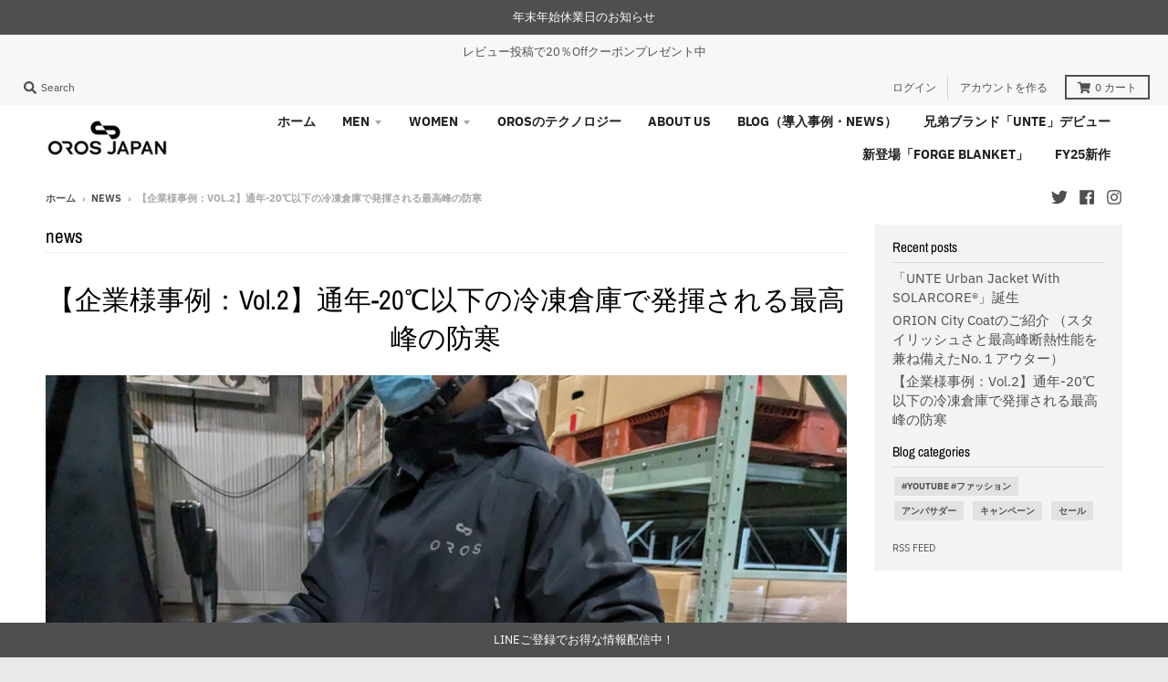

--- FILE ---
content_type: text/html; charset=utf-8
request_url: https://oros-japan.com/blogs/news/case-2
body_size: 47978
content:
<!doctype html>
<!--[if IE 8]><html class="no-js lt-ie9" lang="ja"> <![endif]-->
<!--[if IE 9 ]><html class="ie9 no-js"> <![endif]-->
<!--[if (gt IE 9)|!(IE)]><!--> <html class="no-js" lang="ja"> <!--<![endif]-->
<script type="text/javascript" src="//ajax.googleapis.com/ajax/libs/jquery/1.7/jquery.min.js"></script>
<head>
<script>
window.KiwiSizing = window.KiwiSizing === undefined ? {} : window.KiwiSizing;
KiwiSizing.shop = "oros-japan.myshopify.com";


</script>
  <meta charset="utf-8">
  <meta http-equiv="X-UA-Compatible" content="IE=edge,chrome=1">
  <link rel="canonical" href="https://oros-japan.com/blogs/news/case-2">
  <meta name="viewport" content="width=device-width,initial-scale=1">
  <meta name="theme-color" content="#209a9a">
  
  <!-- Global site tag (gtag.js) - Google Analytics -->
<script async src="https://www.googletagmanager.com/gtag/js?id=G-8SCDYB941Y"></script>
<script>
  window.dataLayer = window.dataLayer || [];
  function gtag(){dataLayer.push(arguments);}
  gtag('js', new Date());

  gtag('config', 'G-8SCDYB941Y');
</script>
  
  <!-- Google Tag Manager -->
<script>(function(w,d,s,l,i){w[l]=w[l]||[];w[l].push({'gtm.start':
new Date().getTime(),event:'gtm.js'});var f=d.getElementsByTagName(s)[0],
j=d.createElement(s),dl=l!='dataLayer'?'&l='+l:'';j.async=true;j.src=
'https://www.googletagmanager.com/gtm.js?id='+i+dl;f.parentNode.insertBefore(j,f);
})(window,document,'script','dataLayer','GTM-WCP3N97');</script>
<!-- End Google Tag Manager -->
  
<script async src="https://connect.retailor.jp/connect/oros/js/connect.js"></script>

  
  <link rel="apple-touch-icon" sizes="180x180" href="//oros-japan.com/cdn/shop/files/04af732fa975d887ed644d82472194e0_180x180.png?v=1629423443">
  <link rel="icon" type="image/png" sizes="32x32" href="//oros-japan.com/cdn/shop/files/04af732fa975d887ed644d82472194e0_32x32.png?v=1629423443">
  <link rel="icon" type="image/png" sizes="16x16" href="//oros-japan.com/cdn/shop/files/04af732fa975d887ed644d82472194e0_16x16.png?v=1629423443">
  <link rel="mask-icon" color="#209a9a">
  

  <title>
    【企業様事例：Vol.2】通年-20℃以下の冷凍倉庫で発揮される最高峰の防寒 &ndash; OROS JAPAN
  </title>

  
    <meta name="description" content="寒冷地と言えど冬さえ過ぎればと思いがちですが、食品を管理する倉庫では夏でも氷点下の環境での活動が必要です。 前回に引き続き、作業時に動きを妨げること無く確実に冷気をシャットアウトする、OROS最高の防寒性能を誇る「ORIONパーカー」の導入事例をご紹介します。   ■食品を取り扱う冷凍倉庫様の事例 某都道府県において複数の倉庫を営む企業の冷凍倉庫様から、倉庫内で着用する作業着としてORIONパーカーを導入して頂きました。 今回の企業様では通年氷点下の倉庫内へ入出庫のたびに出入りする必要があるため、重ね着が不要で簡単に羽織ることが出来、且つ冷凍庫内の気温に耐えることが出来るアウターを探しておいででした。 ご存じの通りOROSのアウター">
  

  <meta property="og:site_name" content="OROS JAPAN">
<meta property="og:url" content="https://oros-japan.com/blogs/news/case-2">
<meta property="og:title" content="【企業様事例：Vol.2】通年-20℃以下の冷凍倉庫で発揮される最高峰の防寒">
<meta property="og:type" content="article">
<meta property="og:description" content="■食品を取り扱う冷凍倉庫様の事例
某都道府県において複数の倉庫を営む企業の冷凍倉庫様から、倉庫内で着用する作業着としてORIONパーカーを導入して頂きました。"><meta property="og:image" content="http://oros-japan.com/cdn/shop/articles/2_1200x1200.png?v=1714997103">
      <meta property="og:image:secure_url" content="https://oros-japan.com/cdn/shop/articles/2_1200x1200.png?v=1714997103">
      <meta property="og:image:width" content="1200">
      <meta property="og:image:height" content="800">

<meta name="twitter:site" content="@orosjapan">
<meta name="twitter:card" content="summary_large_image">
<meta name="twitter:title" content="【企業様事例：Vol.2】通年-20℃以下の冷凍倉庫で発揮される最高峰の防寒">
<meta name="twitter:description" content="■食品を取り扱う冷凍倉庫様の事例
某都道府県において複数の倉庫を営む企業の冷凍倉庫様から、倉庫内で着用する作業着としてORIONパーカーを導入して頂きました。">

    <link href="//oros-japan.com/cdn/shop/t/2/assets/quarter_zip.css?v=47187638297307210771614755634" rel="stylesheet" type="text/css" media="all" />
  
  <link rel="preload" as="style" href="//oros-japan.com/cdn/shop/t/2/assets/theme.scss.css?v=72780943204672570911764574638">
  <!-- starapps_scripts_start -->
<!-- This code is automatically managed by StarApps Studio -->
<!-- Please contact support@starapps.studio for any help -->
<script type="application/json" sa-language-info="true" data-no-instant="true">{"current_language":"ja", "default_language":"ja"}</script>

<script type="text/javascript" src="https://bcdn.starapps.studio/apps/via/oros-japan/script-1613092012.js?shop=oros-japan.myshopify.com" async></script>
<!-- starapps_scripts_end -->
<script>window.performance && window.performance.mark && window.performance.mark('shopify.content_for_header.start');</script><meta name="google-site-verification" content="Yejn3UA6XrzbHGu0KN8aeaWjENWAkppWCiKlZ7h_7kk">
<meta name="google-site-verification" content="8OsCVIAAPdEJhRWHmRvt7qzBzoJ1xKBoUT-9hDeklII">
<meta name="facebook-domain-verification" content="2mm1dmazwav50qykhdvaky6d1cm5by">
<meta name="facebook-domain-verification" content="xw9rztp1sc1q11jxzgyr5ldmsfafjw">
<meta id="shopify-digital-wallet" name="shopify-digital-wallet" content="/26493780056/digital_wallets/dialog">
<meta name="shopify-checkout-api-token" content="5b4379f2df6241f2755355229b7e0a4c">
<meta id="in-context-paypal-metadata" data-shop-id="26493780056" data-venmo-supported="false" data-environment="production" data-locale="ja_JP" data-paypal-v4="true" data-currency="JPY">
<link rel="alternate" type="application/atom+xml" title="Feed" href="/blogs/news.atom" />
<link rel="alternate" hreflang="x-default" href="https://oros-japan.com/blogs/news/case-2">
<link rel="alternate" hreflang="ja" href="https://oros-japan.com/blogs/news/case-2">
<link rel="alternate" hreflang="en" href="https://oros-japan.com/en/blogs/news/case-2">
<link rel="alternate" hreflang="en-AU" href="https://oros-japan.com/en-au/blogs/news/case-2">
<link rel="alternate" hreflang="ja-AU" href="https://oros-japan.com/ja-au/blogs/news/case-2">
<link rel="alternate" hreflang="en-IS" href="https://oros-japan.com/en-eu/blogs/news/case-2">
<link rel="alternate" hreflang="ja-IS" href="https://oros-japan.com/ja-eu/blogs/news/case-2">
<link rel="alternate" hreflang="en-IE" href="https://oros-japan.com/en-eu/blogs/news/case-2">
<link rel="alternate" hreflang="ja-IE" href="https://oros-japan.com/ja-eu/blogs/news/case-2">
<link rel="alternate" hreflang="en-AL" href="https://oros-japan.com/en-eu/blogs/news/case-2">
<link rel="alternate" hreflang="ja-AL" href="https://oros-japan.com/ja-eu/blogs/news/case-2">
<link rel="alternate" hreflang="en-AD" href="https://oros-japan.com/en-eu/blogs/news/case-2">
<link rel="alternate" hreflang="ja-AD" href="https://oros-japan.com/ja-eu/blogs/news/case-2">
<link rel="alternate" hreflang="en-GB" href="https://oros-japan.com/en-eu/blogs/news/case-2">
<link rel="alternate" hreflang="ja-GB" href="https://oros-japan.com/ja-eu/blogs/news/case-2">
<link rel="alternate" hreflang="en-IT" href="https://oros-japan.com/en-eu/blogs/news/case-2">
<link rel="alternate" hreflang="ja-IT" href="https://oros-japan.com/ja-eu/blogs/news/case-2">
<link rel="alternate" hreflang="en-UA" href="https://oros-japan.com/en-eu/blogs/news/case-2">
<link rel="alternate" hreflang="ja-UA" href="https://oros-japan.com/ja-eu/blogs/news/case-2">
<link rel="alternate" hreflang="en-EE" href="https://oros-japan.com/en-eu/blogs/news/case-2">
<link rel="alternate" hreflang="ja-EE" href="https://oros-japan.com/ja-eu/blogs/news/case-2">
<link rel="alternate" hreflang="en-AT" href="https://oros-japan.com/en-eu/blogs/news/case-2">
<link rel="alternate" hreflang="ja-AT" href="https://oros-japan.com/ja-eu/blogs/news/case-2">
<link rel="alternate" hreflang="en-AX" href="https://oros-japan.com/en-eu/blogs/news/case-2">
<link rel="alternate" hreflang="ja-AX" href="https://oros-japan.com/ja-eu/blogs/news/case-2">
<link rel="alternate" hreflang="en-NL" href="https://oros-japan.com/en-eu/blogs/news/case-2">
<link rel="alternate" hreflang="ja-NL" href="https://oros-japan.com/ja-eu/blogs/news/case-2">
<link rel="alternate" hreflang="en-GG" href="https://oros-japan.com/en-eu/blogs/news/case-2">
<link rel="alternate" hreflang="ja-GG" href="https://oros-japan.com/ja-eu/blogs/news/case-2">
<link rel="alternate" hreflang="en-GR" href="https://oros-japan.com/en-eu/blogs/news/case-2">
<link rel="alternate" hreflang="ja-GR" href="https://oros-japan.com/ja-eu/blogs/news/case-2">
<link rel="alternate" hreflang="en-HR" href="https://oros-japan.com/en-eu/blogs/news/case-2">
<link rel="alternate" hreflang="ja-HR" href="https://oros-japan.com/ja-eu/blogs/news/case-2">
<link rel="alternate" hreflang="en-SM" href="https://oros-japan.com/en-eu/blogs/news/case-2">
<link rel="alternate" hreflang="ja-SM" href="https://oros-japan.com/ja-eu/blogs/news/case-2">
<link rel="alternate" hreflang="en-GI" href="https://oros-japan.com/en-eu/blogs/news/case-2">
<link rel="alternate" hreflang="ja-GI" href="https://oros-japan.com/ja-eu/blogs/news/case-2">
<link rel="alternate" hreflang="en-JE" href="https://oros-japan.com/en-eu/blogs/news/case-2">
<link rel="alternate" hreflang="ja-JE" href="https://oros-japan.com/ja-eu/blogs/news/case-2">
<link rel="alternate" hreflang="en-CH" href="https://oros-japan.com/en-eu/blogs/news/case-2">
<link rel="alternate" hreflang="ja-CH" href="https://oros-japan.com/ja-eu/blogs/news/case-2">
<link rel="alternate" hreflang="en-SJ" href="https://oros-japan.com/en-eu/blogs/news/case-2">
<link rel="alternate" hreflang="ja-SJ" href="https://oros-japan.com/ja-eu/blogs/news/case-2">
<link rel="alternate" hreflang="en-SE" href="https://oros-japan.com/en-eu/blogs/news/case-2">
<link rel="alternate" hreflang="ja-SE" href="https://oros-japan.com/ja-eu/blogs/news/case-2">
<link rel="alternate" hreflang="en-ES" href="https://oros-japan.com/en-eu/blogs/news/case-2">
<link rel="alternate" hreflang="ja-ES" href="https://oros-japan.com/ja-eu/blogs/news/case-2">
<link rel="alternate" hreflang="en-SK" href="https://oros-japan.com/en-eu/blogs/news/case-2">
<link rel="alternate" hreflang="ja-SK" href="https://oros-japan.com/ja-eu/blogs/news/case-2">
<link rel="alternate" hreflang="en-SI" href="https://oros-japan.com/en-eu/blogs/news/case-2">
<link rel="alternate" hreflang="ja-SI" href="https://oros-japan.com/ja-eu/blogs/news/case-2">
<link rel="alternate" hreflang="en-RS" href="https://oros-japan.com/en-eu/blogs/news/case-2">
<link rel="alternate" hreflang="ja-RS" href="https://oros-japan.com/ja-eu/blogs/news/case-2">
<link rel="alternate" hreflang="en-CZ" href="https://oros-japan.com/en-eu/blogs/news/case-2">
<link rel="alternate" hreflang="ja-CZ" href="https://oros-japan.com/ja-eu/blogs/news/case-2">
<link rel="alternate" hreflang="en-DK" href="https://oros-japan.com/en-eu/blogs/news/case-2">
<link rel="alternate" hreflang="ja-DK" href="https://oros-japan.com/ja-eu/blogs/news/case-2">
<link rel="alternate" hreflang="en-DE" href="https://oros-japan.com/en-eu/blogs/news/case-2">
<link rel="alternate" hreflang="ja-DE" href="https://oros-japan.com/ja-eu/blogs/news/case-2">
<link rel="alternate" hreflang="en-NO" href="https://oros-japan.com/en-eu/blogs/news/case-2">
<link rel="alternate" hreflang="ja-NO" href="https://oros-japan.com/ja-eu/blogs/news/case-2">
<link rel="alternate" hreflang="en-VA" href="https://oros-japan.com/en-eu/blogs/news/case-2">
<link rel="alternate" hreflang="ja-VA" href="https://oros-japan.com/ja-eu/blogs/news/case-2">
<link rel="alternate" hreflang="en-HU" href="https://oros-japan.com/en-eu/blogs/news/case-2">
<link rel="alternate" hreflang="ja-HU" href="https://oros-japan.com/ja-eu/blogs/news/case-2">
<link rel="alternate" hreflang="en-FI" href="https://oros-japan.com/en-eu/blogs/news/case-2">
<link rel="alternate" hreflang="ja-FI" href="https://oros-japan.com/ja-eu/blogs/news/case-2">
<link rel="alternate" hreflang="en-FO" href="https://oros-japan.com/en-eu/blogs/news/case-2">
<link rel="alternate" hreflang="ja-FO" href="https://oros-japan.com/ja-eu/blogs/news/case-2">
<link rel="alternate" hreflang="en-FR" href="https://oros-japan.com/en-eu/blogs/news/case-2">
<link rel="alternate" hreflang="ja-FR" href="https://oros-japan.com/ja-eu/blogs/news/case-2">
<link rel="alternate" hreflang="en-BG" href="https://oros-japan.com/en-eu/blogs/news/case-2">
<link rel="alternate" hreflang="ja-BG" href="https://oros-japan.com/ja-eu/blogs/news/case-2">
<link rel="alternate" hreflang="en-BY" href="https://oros-japan.com/en-eu/blogs/news/case-2">
<link rel="alternate" hreflang="ja-BY" href="https://oros-japan.com/ja-eu/blogs/news/case-2">
<link rel="alternate" hreflang="en-BE" href="https://oros-japan.com/en-eu/blogs/news/case-2">
<link rel="alternate" hreflang="ja-BE" href="https://oros-japan.com/ja-eu/blogs/news/case-2">
<link rel="alternate" hreflang="en-PL" href="https://oros-japan.com/en-eu/blogs/news/case-2">
<link rel="alternate" hreflang="ja-PL" href="https://oros-japan.com/ja-eu/blogs/news/case-2">
<link rel="alternate" hreflang="en-BA" href="https://oros-japan.com/en-eu/blogs/news/case-2">
<link rel="alternate" hreflang="ja-BA" href="https://oros-japan.com/ja-eu/blogs/news/case-2">
<link rel="alternate" hreflang="en-PT" href="https://oros-japan.com/en-eu/blogs/news/case-2">
<link rel="alternate" hreflang="ja-PT" href="https://oros-japan.com/ja-eu/blogs/news/case-2">
<link rel="alternate" hreflang="en-MK" href="https://oros-japan.com/en-eu/blogs/news/case-2">
<link rel="alternate" hreflang="ja-MK" href="https://oros-japan.com/ja-eu/blogs/news/case-2">
<link rel="alternate" hreflang="en-MT" href="https://oros-japan.com/en-eu/blogs/news/case-2">
<link rel="alternate" hreflang="ja-MT" href="https://oros-japan.com/ja-eu/blogs/news/case-2">
<link rel="alternate" hreflang="en-IM" href="https://oros-japan.com/en-eu/blogs/news/case-2">
<link rel="alternate" hreflang="ja-IM" href="https://oros-japan.com/ja-eu/blogs/news/case-2">
<link rel="alternate" hreflang="en-MC" href="https://oros-japan.com/en-eu/blogs/news/case-2">
<link rel="alternate" hreflang="ja-MC" href="https://oros-japan.com/ja-eu/blogs/news/case-2">
<link rel="alternate" hreflang="en-MD" href="https://oros-japan.com/en-eu/blogs/news/case-2">
<link rel="alternate" hreflang="ja-MD" href="https://oros-japan.com/ja-eu/blogs/news/case-2">
<link rel="alternate" hreflang="en-ME" href="https://oros-japan.com/en-eu/blogs/news/case-2">
<link rel="alternate" hreflang="ja-ME" href="https://oros-japan.com/ja-eu/blogs/news/case-2">
<link rel="alternate" hreflang="en-LV" href="https://oros-japan.com/en-eu/blogs/news/case-2">
<link rel="alternate" hreflang="ja-LV" href="https://oros-japan.com/ja-eu/blogs/news/case-2">
<link rel="alternate" hreflang="en-LT" href="https://oros-japan.com/en-eu/blogs/news/case-2">
<link rel="alternate" hreflang="ja-LT" href="https://oros-japan.com/ja-eu/blogs/news/case-2">
<link rel="alternate" hreflang="en-LI" href="https://oros-japan.com/en-eu/blogs/news/case-2">
<link rel="alternate" hreflang="ja-LI" href="https://oros-japan.com/ja-eu/blogs/news/case-2">
<link rel="alternate" hreflang="en-RO" href="https://oros-japan.com/en-eu/blogs/news/case-2">
<link rel="alternate" hreflang="ja-RO" href="https://oros-japan.com/ja-eu/blogs/news/case-2">
<link rel="alternate" hreflang="en-LU" href="https://oros-japan.com/en-eu/blogs/news/case-2">
<link rel="alternate" hreflang="ja-LU" href="https://oros-japan.com/ja-eu/blogs/news/case-2">
<link rel="alternate" hreflang="en-RU" href="https://oros-japan.com/en-eu/blogs/news/case-2">
<link rel="alternate" hreflang="ja-RU" href="https://oros-japan.com/ja-eu/blogs/news/case-2">
<link rel="alternate" hreflang="en-AR" href="https://oros-japan.com/en-sa/blogs/news/case-2">
<link rel="alternate" hreflang="ja-AR" href="https://oros-japan.com/ja-sa/blogs/news/case-2">
<link rel="alternate" hreflang="en-UY" href="https://oros-japan.com/en-sa/blogs/news/case-2">
<link rel="alternate" hreflang="ja-UY" href="https://oros-japan.com/ja-sa/blogs/news/case-2">
<link rel="alternate" hreflang="en-EC" href="https://oros-japan.com/en-sa/blogs/news/case-2">
<link rel="alternate" hreflang="ja-EC" href="https://oros-japan.com/ja-sa/blogs/news/case-2">
<link rel="alternate" hreflang="en-GY" href="https://oros-japan.com/en-sa/blogs/news/case-2">
<link rel="alternate" hreflang="ja-GY" href="https://oros-japan.com/ja-sa/blogs/news/case-2">
<link rel="alternate" hreflang="en-CO" href="https://oros-japan.com/en-sa/blogs/news/case-2">
<link rel="alternate" hreflang="ja-CO" href="https://oros-japan.com/ja-sa/blogs/news/case-2">
<link rel="alternate" hreflang="en-GS" href="https://oros-japan.com/en-sa/blogs/news/case-2">
<link rel="alternate" hreflang="ja-GS" href="https://oros-japan.com/ja-sa/blogs/news/case-2">
<link rel="alternate" hreflang="en-SR" href="https://oros-japan.com/en-sa/blogs/news/case-2">
<link rel="alternate" hreflang="ja-SR" href="https://oros-japan.com/ja-sa/blogs/news/case-2">
<link rel="alternate" hreflang="en-CL" href="https://oros-japan.com/en-sa/blogs/news/case-2">
<link rel="alternate" hreflang="ja-CL" href="https://oros-japan.com/ja-sa/blogs/news/case-2">
<link rel="alternate" hreflang="en-PY" href="https://oros-japan.com/en-sa/blogs/news/case-2">
<link rel="alternate" hreflang="ja-PY" href="https://oros-japan.com/ja-sa/blogs/news/case-2">
<link rel="alternate" hreflang="en-FK" href="https://oros-japan.com/en-sa/blogs/news/case-2">
<link rel="alternate" hreflang="ja-FK" href="https://oros-japan.com/ja-sa/blogs/news/case-2">
<link rel="alternate" hreflang="en-BR" href="https://oros-japan.com/en-sa/blogs/news/case-2">
<link rel="alternate" hreflang="ja-BR" href="https://oros-japan.com/ja-sa/blogs/news/case-2">
<link rel="alternate" hreflang="en-GF" href="https://oros-japan.com/en-sa/blogs/news/case-2">
<link rel="alternate" hreflang="ja-GF" href="https://oros-japan.com/ja-sa/blogs/news/case-2">
<link rel="alternate" hreflang="en-VE" href="https://oros-japan.com/en-sa/blogs/news/case-2">
<link rel="alternate" hreflang="ja-VE" href="https://oros-japan.com/ja-sa/blogs/news/case-2">
<link rel="alternate" hreflang="en-PE" href="https://oros-japan.com/en-sa/blogs/news/case-2">
<link rel="alternate" hreflang="ja-PE" href="https://oros-japan.com/ja-sa/blogs/news/case-2">
<link rel="alternate" hreflang="en-BO" href="https://oros-japan.com/en-sa/blogs/news/case-2">
<link rel="alternate" hreflang="ja-BO" href="https://oros-japan.com/ja-sa/blogs/news/case-2">
<script async="async" src="/checkouts/internal/preloads.js?locale=ja-JP"></script>
<script id="apple-pay-shop-capabilities" type="application/json">{"shopId":26493780056,"countryCode":"JP","currencyCode":"JPY","merchantCapabilities":["supports3DS"],"merchantId":"gid:\/\/shopify\/Shop\/26493780056","merchantName":"OROS JAPAN","requiredBillingContactFields":["postalAddress","email","phone"],"requiredShippingContactFields":["postalAddress","email","phone"],"shippingType":"shipping","supportedNetworks":["visa","masterCard","amex"],"total":{"type":"pending","label":"OROS JAPAN","amount":"1.00"},"shopifyPaymentsEnabled":true,"supportsSubscriptions":true}</script>
<script id="shopify-features" type="application/json">{"accessToken":"5b4379f2df6241f2755355229b7e0a4c","betas":["rich-media-storefront-analytics"],"domain":"oros-japan.com","predictiveSearch":false,"shopId":26493780056,"locale":"ja"}</script>
<script>var Shopify = Shopify || {};
Shopify.shop = "oros-japan.myshopify.com";
Shopify.locale = "ja";
Shopify.currency = {"active":"JPY","rate":"1.0"};
Shopify.country = "JP";
Shopify.theme = {"name":"District","id":83565805656,"schema_name":"District","schema_version":"3.7.8","theme_store_id":735,"role":"main"};
Shopify.theme.handle = "null";
Shopify.theme.style = {"id":null,"handle":null};
Shopify.cdnHost = "oros-japan.com/cdn";
Shopify.routes = Shopify.routes || {};
Shopify.routes.root = "/";</script>
<script type="module">!function(o){(o.Shopify=o.Shopify||{}).modules=!0}(window);</script>
<script>!function(o){function n(){var o=[];function n(){o.push(Array.prototype.slice.apply(arguments))}return n.q=o,n}var t=o.Shopify=o.Shopify||{};t.loadFeatures=n(),t.autoloadFeatures=n()}(window);</script>
<script id="shop-js-analytics" type="application/json">{"pageType":"article"}</script>
<script defer="defer" async type="module" src="//oros-japan.com/cdn/shopifycloud/shop-js/modules/v2/client.init-shop-cart-sync_Cun6Ba8E.ja.esm.js"></script>
<script defer="defer" async type="module" src="//oros-japan.com/cdn/shopifycloud/shop-js/modules/v2/chunk.common_DGWubyOB.esm.js"></script>
<script type="module">
  await import("//oros-japan.com/cdn/shopifycloud/shop-js/modules/v2/client.init-shop-cart-sync_Cun6Ba8E.ja.esm.js");
await import("//oros-japan.com/cdn/shopifycloud/shop-js/modules/v2/chunk.common_DGWubyOB.esm.js");

  window.Shopify.SignInWithShop?.initShopCartSync?.({"fedCMEnabled":true,"windoidEnabled":true});

</script>
<script>(function() {
  var isLoaded = false;
  function asyncLoad() {
    if (isLoaded) return;
    isLoaded = true;
    var urls = ["https:\/\/app.kiwisizing.com\/web\/js\/dist\/kiwiSizing\/plugin\/SizingPlugin.prod.js?v=330\u0026shop=oros-japan.myshopify.com","https:\/\/cdn.shopify.com\/s\/files\/1\/0184\/4255\/1360\/files\/quicklink.v2.min.js?v=1619661100\u0026shop=oros-japan.myshopify.com","https:\/\/candyrack.ds-cdn.com\/static\/main.js?shop=oros-japan.myshopify.com","https:\/\/d37vui3hvxbbje.cloudfront.net\/assets\/presale.js?shop=oros-japan.myshopify.com","https:\/\/cdn.nfcube.com\/instafeed-d01f7f8307921236c25d85b772269610.js?shop=oros-japan.myshopify.com","https:\/\/ufe.helixo.co\/scripts\/sdk.min.js?shop=oros-japan.myshopify.com","https:\/\/cdn.hextom.com\/js\/ultimatesalesboost.js?shop=oros-japan.myshopify.com"];
    for (var i = 0; i < urls.length; i++) {
      var s = document.createElement('script');
      s.type = 'text/javascript';
      s.async = true;
      s.src = urls[i];
      var x = document.getElementsByTagName('script')[0];
      x.parentNode.insertBefore(s, x);
    }
  };
  if(window.attachEvent) {
    window.attachEvent('onload', asyncLoad);
  } else {
    window.addEventListener('load', asyncLoad, false);
  }
})();</script>
<script id="__st">var __st={"a":26493780056,"offset":32400,"reqid":"889241a3-ee96-4bc3-8800-227cb53c683a-1768844017","pageurl":"oros-japan.com\/blogs\/news\/case-2","s":"articles-607439847714","u":"98a7311441e6","p":"article","rtyp":"article","rid":607439847714};</script>
<script>window.ShopifyPaypalV4VisibilityTracking = true;</script>
<script id="captcha-bootstrap">!function(){'use strict';const t='contact',e='account',n='new_comment',o=[[t,t],['blogs',n],['comments',n],[t,'customer']],c=[[e,'customer_login'],[e,'guest_login'],[e,'recover_customer_password'],[e,'create_customer']],r=t=>t.map((([t,e])=>`form[action*='/${t}']:not([data-nocaptcha='true']) input[name='form_type'][value='${e}']`)).join(','),a=t=>()=>t?[...document.querySelectorAll(t)].map((t=>t.form)):[];function s(){const t=[...o],e=r(t);return a(e)}const i='password',u='form_key',d=['recaptcha-v3-token','g-recaptcha-response','h-captcha-response',i],f=()=>{try{return window.sessionStorage}catch{return}},m='__shopify_v',_=t=>t.elements[u];function p(t,e,n=!1){try{const o=window.sessionStorage,c=JSON.parse(o.getItem(e)),{data:r}=function(t){const{data:e,action:n}=t;return t[m]||n?{data:e,action:n}:{data:t,action:n}}(c);for(const[e,n]of Object.entries(r))t.elements[e]&&(t.elements[e].value=n);n&&o.removeItem(e)}catch(o){console.error('form repopulation failed',{error:o})}}const l='form_type',E='cptcha';function T(t){t.dataset[E]=!0}const w=window,h=w.document,L='Shopify',v='ce_forms',y='captcha';let A=!1;((t,e)=>{const n=(g='f06e6c50-85a8-45c8-87d0-21a2b65856fe',I='https://cdn.shopify.com/shopifycloud/storefront-forms-hcaptcha/ce_storefront_forms_captcha_hcaptcha.v1.5.2.iife.js',D={infoText:'hCaptchaによる保護',privacyText:'プライバシー',termsText:'利用規約'},(t,e,n)=>{const o=w[L][v],c=o.bindForm;if(c)return c(t,g,e,D).then(n);var r;o.q.push([[t,g,e,D],n]),r=I,A||(h.body.append(Object.assign(h.createElement('script'),{id:'captcha-provider',async:!0,src:r})),A=!0)});var g,I,D;w[L]=w[L]||{},w[L][v]=w[L][v]||{},w[L][v].q=[],w[L][y]=w[L][y]||{},w[L][y].protect=function(t,e){n(t,void 0,e),T(t)},Object.freeze(w[L][y]),function(t,e,n,w,h,L){const[v,y,A,g]=function(t,e,n){const i=e?o:[],u=t?c:[],d=[...i,...u],f=r(d),m=r(i),_=r(d.filter((([t,e])=>n.includes(e))));return[a(f),a(m),a(_),s()]}(w,h,L),I=t=>{const e=t.target;return e instanceof HTMLFormElement?e:e&&e.form},D=t=>v().includes(t);t.addEventListener('submit',(t=>{const e=I(t);if(!e)return;const n=D(e)&&!e.dataset.hcaptchaBound&&!e.dataset.recaptchaBound,o=_(e),c=g().includes(e)&&(!o||!o.value);(n||c)&&t.preventDefault(),c&&!n&&(function(t){try{if(!f())return;!function(t){const e=f();if(!e)return;const n=_(t);if(!n)return;const o=n.value;o&&e.removeItem(o)}(t);const e=Array.from(Array(32),(()=>Math.random().toString(36)[2])).join('');!function(t,e){_(t)||t.append(Object.assign(document.createElement('input'),{type:'hidden',name:u})),t.elements[u].value=e}(t,e),function(t,e){const n=f();if(!n)return;const o=[...t.querySelectorAll(`input[type='${i}']`)].map((({name:t})=>t)),c=[...d,...o],r={};for(const[a,s]of new FormData(t).entries())c.includes(a)||(r[a]=s);n.setItem(e,JSON.stringify({[m]:1,action:t.action,data:r}))}(t,e)}catch(e){console.error('failed to persist form',e)}}(e),e.submit())}));const S=(t,e)=>{t&&!t.dataset[E]&&(n(t,e.some((e=>e===t))),T(t))};for(const o of['focusin','change'])t.addEventListener(o,(t=>{const e=I(t);D(e)&&S(e,y())}));const B=e.get('form_key'),M=e.get(l),P=B&&M;t.addEventListener('DOMContentLoaded',(()=>{const t=y();if(P)for(const e of t)e.elements[l].value===M&&p(e,B);[...new Set([...A(),...v().filter((t=>'true'===t.dataset.shopifyCaptcha))])].forEach((e=>S(e,t)))}))}(h,new URLSearchParams(w.location.search),n,t,e,['guest_login'])})(!0,!0)}();</script>
<script integrity="sha256-4kQ18oKyAcykRKYeNunJcIwy7WH5gtpwJnB7kiuLZ1E=" data-source-attribution="shopify.loadfeatures" defer="defer" src="//oros-japan.com/cdn/shopifycloud/storefront/assets/storefront/load_feature-a0a9edcb.js" crossorigin="anonymous"></script>
<script data-source-attribution="shopify.dynamic_checkout.dynamic.init">var Shopify=Shopify||{};Shopify.PaymentButton=Shopify.PaymentButton||{isStorefrontPortableWallets:!0,init:function(){window.Shopify.PaymentButton.init=function(){};var t=document.createElement("script");t.src="https://oros-japan.com/cdn/shopifycloud/portable-wallets/latest/portable-wallets.ja.js",t.type="module",document.head.appendChild(t)}};
</script>
<script data-source-attribution="shopify.dynamic_checkout.buyer_consent">
  function portableWalletsHideBuyerConsent(e){var t=document.getElementById("shopify-buyer-consent"),n=document.getElementById("shopify-subscription-policy-button");t&&n&&(t.classList.add("hidden"),t.setAttribute("aria-hidden","true"),n.removeEventListener("click",e))}function portableWalletsShowBuyerConsent(e){var t=document.getElementById("shopify-buyer-consent"),n=document.getElementById("shopify-subscription-policy-button");t&&n&&(t.classList.remove("hidden"),t.removeAttribute("aria-hidden"),n.addEventListener("click",e))}window.Shopify?.PaymentButton&&(window.Shopify.PaymentButton.hideBuyerConsent=portableWalletsHideBuyerConsent,window.Shopify.PaymentButton.showBuyerConsent=portableWalletsShowBuyerConsent);
</script>
<script data-source-attribution="shopify.dynamic_checkout.cart.bootstrap">document.addEventListener("DOMContentLoaded",(function(){function t(){return document.querySelector("shopify-accelerated-checkout-cart, shopify-accelerated-checkout")}if(t())Shopify.PaymentButton.init();else{new MutationObserver((function(e,n){t()&&(Shopify.PaymentButton.init(),n.disconnect())})).observe(document.body,{childList:!0,subtree:!0})}}));
</script>
<script id='scb4127' type='text/javascript' async='' src='https://oros-japan.com/cdn/shopifycloud/privacy-banner/storefront-banner.js'></script><link id="shopify-accelerated-checkout-styles" rel="stylesheet" media="screen" href="https://oros-japan.com/cdn/shopifycloud/portable-wallets/latest/accelerated-checkout-backwards-compat.css" crossorigin="anonymous">
<style id="shopify-accelerated-checkout-cart">
        #shopify-buyer-consent {
  margin-top: 1em;
  display: inline-block;
  width: 100%;
}

#shopify-buyer-consent.hidden {
  display: none;
}

#shopify-subscription-policy-button {
  background: none;
  border: none;
  padding: 0;
  text-decoration: underline;
  font-size: inherit;
  cursor: pointer;
}

#shopify-subscription-policy-button::before {
  box-shadow: none;
}

      </style>

<script>window.performance && window.performance.mark && window.performance.mark('shopify.content_for_header.end');</script>
  <link href="//oros-japan.com/cdn/shop/t/2/assets/theme.scss.css?v=72780943204672570911764574638" rel="stylesheet" type="text/css" media="all" />

  

  <script>
    window.StyleHatch = window.StyleHatch || {};
    StyleHatch.Strings = {
      instagramAddToken: "",
      instagramInvalidToken: "",
      instagramRateLimitToken: "",
      addToCart: "カートに入れる",
      preOrder: "",
      soldOut: "売り切れ",
      addressError: "",
      addressNoResults: "",
      addressQueryLimit: "",
      authError: "",
      agreeNotice: ""
    }
    window.theme = window.theme || {};
    window.theme.info = { name: "District" };
    StyleHatch.currencyFormat = "¥{{amount_no_decimals}}";
    StyleHatch.ajaxCartEnable = true;
    StyleHatch.cartData = {"note":null,"attributes":{},"original_total_price":0,"total_price":0,"total_discount":0,"total_weight":0.0,"item_count":0,"items":[],"requires_shipping":false,"currency":"JPY","items_subtotal_price":0,"cart_level_discount_applications":[],"checkout_charge_amount":0};
    StyleHatch.routes = {
      root_url: '/',
      account_url: '/account',
      account_login_url: '/account/login',
      account_logout_url: '/account/logout',
      account_recover_url: '/account/recover',
      account_register_url: '/account/register',
      account_addresses_url: '/account/addresses',
      collections_url: '/collections',
      all_products_collection_url: '/collections/all',
      search_url: '/search',
      cart_url: '/cart',
      cart_add_url: '/cart/add',
      cart_change_url: '/cart/change',
      cart_clear_url: '/cart/clear',
      product_recommendations_url: '/recommendations/products'
    };
    // Post defer
    window.addEventListener('DOMContentLoaded', function() {
      (function( $ ) {
      

      
      
      })(jq223);
    });
    document.documentElement.className = document.documentElement.className.replace('no-js', 'js');
  </script>
  <script type="text/javascript">
    window.lazySizesConfig = window.lazySizesConfig || {};
    window.lazySizesConfig.loadMode = 1;
  </script>
  <!--[if (gt IE 9)|!(IE)]><!--><script src="//oros-japan.com/cdn/shop/t/2/assets/lazysizes.min.js?v=174097831579247140971596688408" async="async"></script><!--<![endif]-->
  <!--[if lte IE 9]><script src="//oros-japan.com/cdn/shop/t/2/assets/lazysizes.min.js?v=174097831579247140971596688408"></script><![endif]-->
  <!--[if (gt IE 9)|!(IE)]><!--><script src="//oros-japan.com/cdn/shop/t/2/assets/vendor.js?v=120677747010623632271596688411" defer="defer"></script><!--<![endif]-->
  <!--[if lte IE 9]><script src="//oros-japan.com/cdn/shop/t/2/assets/vendor.js?v=120677747010623632271596688411"></script><![endif]-->
  <!--[if (gt IE 9)|!(IE)]><!--><script src="//oros-japan.com/cdn/shop/t/2/assets/theme.min.js?v=122316302068111992191596688409" defer="defer"></script><!--<![endif]-->
  <!--[if lte IE 9]><script src="//oros-japan.com/cdn/shop/t/2/assets/theme.min.js?v=122316302068111992191596688409"></script><![endif]-->

<link rel="stylesheet" href="//oros-japan.com/cdn/shop/t/2/assets/sca-pp.css?v=26248894406678077071599027544">
 <script>
  
  SCAPPShop = {};
    
  </script>
<script src="//oros-japan.com/cdn/shop/t/2/assets/sca-pp-initial.js?v=178798593565473250661599028624" type="text/javascript"></script>
   
 

<script>window.__pagefly_analytics_settings__={"version":2,"visits":930,"dashboardVisits":"21","storefrontPassword":"","acceptGDPR":true,"acceptTracking":true,"planMigrated":true,"install_app":"1","klaviyoListKey":"MFNKPU","create_first_product_page":"1","pageflyThemeId":84114833496,"publish_first_product_page":"1","first_visit_pricing_plan":"1","appReview":"5","create_first_regular_page":"1","publish_first_regular_page":"1","create_first_home_page":"1","publish_first_home_page":"1","acceptGATracking":true,"acceptCrisp":true,"acceptCookies":true,"feedbackTriggered":[{"triggeredAt":"2022-04-22T09:01:33.654Z","type":"VIEW_PAGE_NO_TEMPLATE"}],"pageflyVersion":"3.18.0"};</script>
  <!-- Google Tag Manager -->
    <script>(function(w,d,s,l,i){w[l]=w[l]||[];w[l].push({'gtm.start':
    new Date().getTime(),event:'gtm.js'});var f=d.getElementsByTagName(s)[0],
    j=d.createElement(s),dl=l!='dataLayer'?'&l='+l:'';j.async=true;j.src=
    'https://www.googletagmanager.com/gtm.js?id='+i+dl;f.parentNode.insertBefore(j,f);
    })(window,document,'script','dataLayer','GTM-PV96NCF');</script>
   <!-- End Google Tag Manager -->

        
   <!--　DAD　-->
 <script>
    window.dataLayer = window.dataLayer || [];
    dataLayer.push({
    	
    })
  </script>
          
<!-- Start of Judge.me Core -->
<link rel="dns-prefetch" href="https://cdn.judge.me/">
<script data-cfasync='false' class='jdgm-settings-script'>window.jdgmSettings={"pagination":5,"disable_web_reviews":false,"badge_no_review_text":"レビューなし","badge_n_reviews_text":"{{ n }}件のレビュー","hide_badge_preview_if_no_reviews":true,"badge_hide_text":false,"enforce_center_preview_badge":false,"widget_title":"カスタマーレビュー","widget_open_form_text":"レビューを書く","widget_close_form_text":"レビューをキャンセル","widget_refresh_page_text":"ページを更新","widget_summary_text":"{{ number_of_reviews }}件のレビューに基づく","widget_no_review_text":"最初のレビューを書きましょう","widget_name_field_text":"表示名","widget_verified_name_field_text":"認証された名前（公開）","widget_name_placeholder_text":"表示名","widget_required_field_error_text":"このフィールドは必須です。","widget_email_field_text":"メールアドレス","widget_verified_email_field_text":"認証されたメール（非公開、編集不可）","widget_email_placeholder_text":"あなたのメールアドレス（非公開）","widget_email_field_error_text":"有効なメールアドレスを入力してください。","widget_rating_field_text":"評価","widget_review_title_field_text":"レビュータイトル","widget_review_title_placeholder_text":"レビューにタイトルをつける","widget_review_body_field_text":"レビュー内容","widget_review_body_placeholder_text":"ここに書き始めてください...","widget_pictures_field_text":"写真/動画（任意）","widget_submit_review_text":"レビューを送信","widget_submit_verified_review_text":"認証済みレビューを送信","widget_submit_success_msg_with_auto_publish":"ありがとうございます！数分後にページを更新して、あなたのレビューを確認してください。\u003ca href='https://judge.me/login' target='_blank' rel='nofollow noopener'\u003eJudge.me\u003c/a\u003eにログインすることで、レビューの削除や編集ができます。","widget_submit_success_msg_no_auto_publish":"ありがとうございます！あなたのレビューはショップ管理者の承認を得た後に公開されます。\u003ca href='https://judge.me/login' target='_blank' rel='nofollow noopener'\u003eJudge.me\u003c/a\u003eにログインすることで、レビューの削除や編集ができます。","widget_show_default_reviews_out_of_total_text":"{{ n_reviews }}件のレビューのうち{{ n_reviews_shown }}件を表示しています。","widget_show_all_link_text":"すべて表示","widget_show_less_link_text":"表示を減らす","widget_author_said_text":"{{ reviewer_name }}の言葉：","widget_days_text":"{{ n }}日前","widget_weeks_text":"{{ n }}週間前","widget_months_text":"{{ n }}ヶ月前","widget_years_text":"{{ n }}年前","widget_yesterday_text":"昨日","widget_today_text":"今日","widget_replied_text":"\u003e\u003e {{ shop_name }}の返信：","widget_read_more_text":"続きを読む","widget_reviewer_name_as_initial":"","widget_rating_filter_color":"","widget_rating_filter_see_all_text":"すべてのレビューを見る","widget_sorting_most_recent_text":"最新順","widget_sorting_highest_rating_text":"最高評価順","widget_sorting_lowest_rating_text":"最低評価順","widget_sorting_with_pictures_text":"写真付きのみ","widget_sorting_most_helpful_text":"最も役立つ順","widget_open_question_form_text":"質問する","widget_reviews_subtab_text":"レビュー","widget_questions_subtab_text":"質問","widget_question_label_text":"質問","widget_answer_label_text":"回答","widget_question_placeholder_text":"ここに質問を書いてください","widget_submit_question_text":"質問を送信","widget_question_submit_success_text":"ご質問ありがとうございます！回答があり次第ご連絡いたします。","verified_badge_text":"認証済み","verified_badge_bg_color":"","verified_badge_text_color":"","verified_badge_placement":"left-of-reviewer-name","widget_review_max_height":"","widget_hide_border":false,"widget_social_share":false,"widget_thumb":false,"widget_review_location_show":false,"widget_location_format":"country_iso_code","all_reviews_include_out_of_store_products":true,"all_reviews_out_of_store_text":"（ストア外）","all_reviews_pagination":100,"all_reviews_product_name_prefix_text":"について","enable_review_pictures":false,"enable_question_anwser":false,"widget_theme":"","review_date_format":"mm/dd/yyyy","default_sort_method":"most-recent","widget_product_reviews_subtab_text":"製品レビュー","widget_shop_reviews_subtab_text":"ショップレビュー","widget_other_products_reviews_text":"他の製品のレビュー","widget_store_reviews_subtab_text":"ショップレビュー","widget_no_store_reviews_text":"この店舗はまだレビューを受け取っていません","widget_web_restriction_product_reviews_text":"この製品に対するレビューはまだありません","widget_no_items_text":"アイテムが見つかりません","widget_show_more_text":"もっと見る","widget_write_a_store_review_text":"ストアレビューを書く","widget_other_languages_heading":"他の言語のレビュー","widget_translate_review_text":"レビューを{{ language }}に翻訳","widget_translating_review_text":"翻訳中...","widget_show_original_translation_text":"原文を表示 ({{ language }})","widget_translate_review_failed_text":"レビューを翻訳できませんでした。","widget_translate_review_retry_text":"再試行","widget_translate_review_try_again_later_text":"後でもう一度お試しください","show_product_url_for_grouped_product":false,"widget_sorting_pictures_first_text":"写真を最初に","show_pictures_on_all_rev_page_mobile":false,"show_pictures_on_all_rev_page_desktop":false,"floating_tab_hide_mobile_install_preference":false,"floating_tab_button_name":"★ レビュー","floating_tab_title":"お客様の声","floating_tab_button_color":"","floating_tab_button_background_color":"","floating_tab_url":"","floating_tab_url_enabled":false,"floating_tab_tab_style":"text","all_reviews_text_badge_text":"お客様は当店を{{ shop.metafields.judgeme.all_reviews_count }}件のレビューに基づいて{{ shop.metafields.judgeme.all_reviews_rating | round: 1 }}/5と評価しています。","all_reviews_text_badge_text_branded_style":"{{ shop.metafields.judgeme.all_reviews_count }}件のレビューに基づいて5つ星中{{ shop.metafields.judgeme.all_reviews_rating | round: 1 }}つ星","is_all_reviews_text_badge_a_link":false,"show_stars_for_all_reviews_text_badge":false,"all_reviews_text_badge_url":"","all_reviews_text_style":"text","all_reviews_text_color_style":"judgeme_brand_color","all_reviews_text_color":"#108474","all_reviews_text_show_jm_brand":true,"featured_carousel_show_header":true,"featured_carousel_title":"お客様の声","testimonials_carousel_title":"お客様の声","videos_carousel_title":"お客様の声","cards_carousel_title":"お客様の声","featured_carousel_count_text":"{{ n }}件のレビューから","featured_carousel_add_link_to_all_reviews_page":false,"featured_carousel_url":"","featured_carousel_show_images":true,"featured_carousel_autoslide_interval":5,"featured_carousel_arrows_on_the_sides":false,"featured_carousel_height":250,"featured_carousel_width":80,"featured_carousel_image_size":0,"featured_carousel_image_height":250,"featured_carousel_arrow_color":"#eeeeee","verified_count_badge_style":"vintage","verified_count_badge_orientation":"horizontal","verified_count_badge_color_style":"judgeme_brand_color","verified_count_badge_color":"#108474","is_verified_count_badge_a_link":false,"verified_count_badge_url":"","verified_count_badge_show_jm_brand":true,"widget_rating_preset_default":5,"widget_first_sub_tab":"product-reviews","widget_show_histogram":true,"widget_histogram_use_custom_color":false,"widget_pagination_use_custom_color":false,"widget_star_use_custom_color":false,"widget_verified_badge_use_custom_color":false,"widget_write_review_use_custom_color":false,"picture_reminder_submit_button":"Upload Pictures","enable_review_videos":false,"mute_video_by_default":false,"widget_sorting_videos_first_text":"動画を最初に","widget_review_pending_text":"保留中","featured_carousel_items_for_large_screen":3,"social_share_options_order":"Facebook,Twitter","remove_microdata_snippet":false,"disable_json_ld":false,"enable_json_ld_products":false,"preview_badge_show_question_text":false,"preview_badge_no_question_text":"質問なし","preview_badge_n_question_text":"{{ number_of_questions }}件の質問","qa_badge_show_icon":false,"qa_badge_position":"same-row","remove_judgeme_branding":false,"widget_add_search_bar":false,"widget_search_bar_placeholder":"検索","widget_sorting_verified_only_text":"認証済みのみ","featured_carousel_theme":"default","featured_carousel_show_rating":true,"featured_carousel_show_title":true,"featured_carousel_show_body":true,"featured_carousel_show_date":false,"featured_carousel_show_reviewer":true,"featured_carousel_show_product":false,"featured_carousel_header_background_color":"#108474","featured_carousel_header_text_color":"#ffffff","featured_carousel_name_product_separator":"reviewed","featured_carousel_full_star_background":"#108474","featured_carousel_empty_star_background":"#dadada","featured_carousel_vertical_theme_background":"#f9fafb","featured_carousel_verified_badge_enable":false,"featured_carousel_verified_badge_color":"#108474","featured_carousel_border_style":"round","featured_carousel_review_line_length_limit":3,"featured_carousel_more_reviews_button_text":"さらにレビューを読む","featured_carousel_view_product_button_text":"製品を見る","all_reviews_page_load_reviews_on":"scroll","all_reviews_page_load_more_text":"さらにレビューを読み込む","disable_fb_tab_reviews":false,"enable_ajax_cdn_cache":false,"widget_public_name_text":"のように公開表示","default_reviewer_name":"John Smith","default_reviewer_name_has_non_latin":true,"widget_reviewer_anonymous":"匿名","medals_widget_title":"Judge.me レビューメダル","medals_widget_background_color":"#f9fafb","medals_widget_position":"footer_all_pages","medals_widget_border_color":"#f9fafb","medals_widget_verified_text_position":"left","medals_widget_use_monochromatic_version":false,"medals_widget_elements_color":"#108474","show_reviewer_avatar":true,"widget_invalid_yt_video_url_error_text":"YouTubeビデオURLではありません","widget_max_length_field_error_text":"{0}文字以内で入力してください。","widget_show_country_flag":false,"widget_show_collected_via_shop_app":true,"widget_verified_by_shop_badge_style":"light","widget_verified_by_shop_text":"ショップによって認証","widget_show_photo_gallery":false,"widget_load_with_code_splitting":true,"widget_ugc_install_preference":false,"widget_ugc_title":"私たちが作り、あなたが共有","widget_ugc_subtitle":"タグ付けすると、あなたの写真が私たちのページで特集されます","widget_ugc_arrows_color":"#ffffff","widget_ugc_primary_button_text":"今すぐ購入","widget_ugc_primary_button_background_color":"#108474","widget_ugc_primary_button_text_color":"#ffffff","widget_ugc_primary_button_border_width":"0","widget_ugc_primary_button_border_style":"none","widget_ugc_primary_button_border_color":"#108474","widget_ugc_primary_button_border_radius":"25","widget_ugc_secondary_button_text":"さらに読み込む","widget_ugc_secondary_button_background_color":"#ffffff","widget_ugc_secondary_button_text_color":"#108474","widget_ugc_secondary_button_border_width":"2","widget_ugc_secondary_button_border_style":"solid","widget_ugc_secondary_button_border_color":"#108474","widget_ugc_secondary_button_border_radius":"25","widget_ugc_reviews_button_text":"レビューを見る","widget_ugc_reviews_button_background_color":"#ffffff","widget_ugc_reviews_button_text_color":"#108474","widget_ugc_reviews_button_border_width":"2","widget_ugc_reviews_button_border_style":"solid","widget_ugc_reviews_button_border_color":"#108474","widget_ugc_reviews_button_border_radius":"25","widget_ugc_reviews_button_link_to":"judgeme-reviews-page","widget_ugc_show_post_date":true,"widget_ugc_max_width":"800","widget_rating_metafield_value_type":true,"widget_primary_color":"#108474","widget_enable_secondary_color":false,"widget_secondary_color":"#edf5f5","widget_summary_average_rating_text":"5つ星中{{ average_rating }}つ星","widget_media_grid_title":"お客様の写真と動画","widget_media_grid_see_more_text":"もっと見る","widget_round_style":false,"widget_show_product_medals":true,"widget_verified_by_judgeme_text":"Judge.meによって認証","widget_show_store_medals":true,"widget_verified_by_judgeme_text_in_store_medals":"Judge.meによって認証","widget_media_field_exceed_quantity_message":"申し訳ありませんが、1つのレビューにつき{{ max_media }}つまでしか受け付けられません。","widget_media_field_exceed_limit_message":"{{ file_name }}が大きすぎます。{{ size_limit }}MB未満の{{ media_type }}を選択してください。","widget_review_submitted_text":"レビューが送信されました！","widget_question_submitted_text":"質問が送信されました！","widget_close_form_text_question":"キャンセル","widget_write_your_answer_here_text":"ここに回答を書いてください","widget_enabled_branded_link":true,"widget_show_collected_by_judgeme":false,"widget_reviewer_name_color":"","widget_write_review_text_color":"","widget_write_review_bg_color":"","widget_collected_by_judgeme_text":"Judge.meによって収集","widget_pagination_type":"standard","widget_load_more_text":"さらに読み込む","widget_load_more_color":"#108474","widget_full_review_text":"完全なレビュー","widget_read_more_reviews_text":"さらにレビューを読む","widget_read_questions_text":"質問を読む","widget_questions_and_answers_text":"質問と回答","widget_verified_by_text":"認証元","widget_verified_text":"認証済み","widget_number_of_reviews_text":"{{ number_of_reviews }}件のレビュー","widget_back_button_text":"戻る","widget_next_button_text":"次へ","widget_custom_forms_filter_button":"フィルター","custom_forms_style":"vertical","widget_show_review_information":false,"how_reviews_are_collected":"レビューの収集方法は？","widget_show_review_keywords":false,"widget_gdpr_statement":"あなたのデータの使用方法：あなたが残したレビューについてのみ、必要な場合にのみご連絡いたします。レビューを送信することで、Judge.meの\u003ca href='https://judge.me/terms' target='_blank' rel='nofollow noopener'\u003e利用規約\u003c/a\u003e、\u003ca href='https://judge.me/privacy' target='_blank' rel='nofollow noopener'\u003eプライバシーポリシー\u003c/a\u003e、\u003ca href='https://judge.me/content-policy' target='_blank' rel='nofollow noopener'\u003eコンテンツポリシー\u003c/a\u003eに同意したことになります。","widget_multilingual_sorting_enabled":false,"widget_translate_review_content_enabled":false,"widget_translate_review_content_method":"manual","popup_widget_review_selection":"automatically_with_pictures","popup_widget_round_border_style":true,"popup_widget_show_title":true,"popup_widget_show_body":true,"popup_widget_show_reviewer":false,"popup_widget_show_product":true,"popup_widget_show_pictures":true,"popup_widget_use_review_picture":true,"popup_widget_show_on_home_page":true,"popup_widget_show_on_product_page":true,"popup_widget_show_on_collection_page":true,"popup_widget_show_on_cart_page":true,"popup_widget_position":"bottom_left","popup_widget_first_review_delay":5,"popup_widget_duration":5,"popup_widget_interval":5,"popup_widget_review_count":5,"popup_widget_hide_on_mobile":true,"review_snippet_widget_round_border_style":true,"review_snippet_widget_card_color":"#FFFFFF","review_snippet_widget_slider_arrows_background_color":"#FFFFFF","review_snippet_widget_slider_arrows_color":"#000000","review_snippet_widget_star_color":"#108474","show_product_variant":false,"all_reviews_product_variant_label_text":"バリエーション: ","widget_show_verified_branding":false,"widget_ai_summary_title":"お客様の声","widget_ai_summary_disclaimer":"最近のカスタマーレビューに基づくAI搭載レビュー要約","widget_show_ai_summary":false,"widget_show_ai_summary_bg":false,"widget_show_review_title_input":true,"redirect_reviewers_invited_via_email":"review_widget","request_store_review_after_product_review":false,"request_review_other_products_in_order":false,"review_form_color_scheme":"default","review_form_corner_style":"square","review_form_star_color":{},"review_form_text_color":"#333333","review_form_background_color":"#ffffff","review_form_field_background_color":"#fafafa","review_form_button_color":{},"review_form_button_text_color":"#ffffff","review_form_modal_overlay_color":"#000000","review_content_screen_title_text":"この製品をどのように評価しますか？","review_content_introduction_text":"あなたの体験について少し共有していただけると嬉しいです。","store_review_form_title_text":"このストアをどのように評価しますか？","store_review_form_introduction_text":"あなたの体験について少し共有していただけると嬉しいです。","show_review_guidance_text":true,"one_star_review_guidance_text":"悪い","five_star_review_guidance_text":"素晴らしい","customer_information_screen_title_text":"あなたについて","customer_information_introduction_text":"あなたについてもっと教えてください。","custom_questions_screen_title_text":"あなたの体験について詳しく","custom_questions_introduction_text":"あなたの体験についてより詳しく理解するための質問がいくつかあります。","review_submitted_screen_title_text":"レビューありがとうございます！","review_submitted_screen_thank_you_text":"現在処理中です。まもなくストアに表示されます。","review_submitted_screen_email_verification_text":"今送信したリンクをクリックしてメールアドレスを確認してください。これにより、レビューの信頼性を保つことができます。","review_submitted_request_store_review_text":"私たちとのお買い物体験を共有していただけませんか？","review_submitted_review_other_products_text":"これらの商品をレビューしていただけませんか？","store_review_screen_title_text":"あなたの購入体験を共有しますか？","store_review_introduction_text":"あなたのフィードバックを重視し、改善に活用します。あなたの思いや提案を共有してください。","reviewer_media_screen_title_picture_text":"写真を共有","reviewer_media_introduction_picture_text":"レビューを裏付ける写真をアップロードしてください。","reviewer_media_screen_title_video_text":"ビデオを共有","reviewer_media_introduction_video_text":"レビューを裏付けるビデオをアップロードしてください。","reviewer_media_screen_title_picture_or_video_text":"写真またはビデオを共有","reviewer_media_introduction_picture_or_video_text":"レビューを裏付ける写真またはビデオをアップロードしてください。","reviewer_media_youtube_url_text":"ここにYoutubeのURLを貼り付けてください","advanced_settings_next_step_button_text":"次へ","advanced_settings_close_review_button_text":"閉じる","modal_write_review_flow":false,"write_review_flow_required_text":"必須","write_review_flow_privacy_message_text":"個人情報を厳守します。","write_review_flow_anonymous_text":"匿名レビュー","write_review_flow_visibility_text":"これは他のお客様には表示されません。","write_review_flow_multiple_selection_help_text":"お好きなだけ選択してください","write_review_flow_single_selection_help_text":"一つのオプションを選択してください","write_review_flow_required_field_error_text":"この項目は必須です","write_review_flow_invalid_email_error_text":"有効なメールアドレスを入力してください","write_review_flow_max_length_error_text":"最大{{ max_length }}文字。","write_review_flow_media_upload_text":"\u003cb\u003eクリックしてアップロード\u003c/b\u003eまたはドラッグ\u0026ドロップ","write_review_flow_gdpr_statement":"必要な場合にのみ、あなたのレビューについてご連絡いたします。レビューを送信することで、当社の\u003ca href='https://judge.me/terms' target='_blank' rel='nofollow noopener'\u003e利用規約\u003c/a\u003eおよび\u003ca href='https://judge.me/privacy' target='_blank' rel='nofollow noopener'\u003eプライバシーポリシー\u003c/a\u003eに同意したものとみなされます。","rating_only_reviews_enabled":false,"show_negative_reviews_help_screen":false,"new_review_flow_help_screen_rating_threshold":3,"negative_review_resolution_screen_title_text":"もっと教えてください","negative_review_resolution_text":"お客様の体験は私たちにとって重要です。ご購入に問題がございましたら、私たちがサポートいたします。お気軽にお問い合わせください。状況を改善する機会をいただければ幸いです。","negative_review_resolution_button_text":"お問い合わせ","negative_review_resolution_proceed_with_review_text":"レビューを残す","negative_review_resolution_subject":"{{ shop_name }}での購入に関する問題。{{ order_name }}","preview_badge_collection_page_install_status":false,"widget_review_custom_css":"","preview_badge_custom_css":"","preview_badge_stars_count":"5-stars","featured_carousel_custom_css":"","floating_tab_custom_css":"","all_reviews_widget_custom_css":"","medals_widget_custom_css":"","verified_badge_custom_css":"","all_reviews_text_custom_css":"","transparency_badges_collected_via_store_invite":false,"transparency_badges_from_another_provider":false,"transparency_badges_collected_from_store_visitor":false,"transparency_badges_collected_by_verified_review_provider":false,"transparency_badges_earned_reward":false,"transparency_badges_collected_via_store_invite_text":"ストア招待によるレビュー収集","transparency_badges_from_another_provider_text":"他のプロバイダーからのレビュー収集","transparency_badges_collected_from_store_visitor_text":"ストア訪問者からのレビュー収集","transparency_badges_written_in_google_text":"Googleで書かれたレビュー","transparency_badges_written_in_etsy_text":"Etsyで書かれたレビュー","transparency_badges_written_in_shop_app_text":"Shop Appで書かれたレビュー","transparency_badges_earned_reward_text":"将来の購入に対する報酬を獲得したレビュー","product_review_widget_per_page":10,"widget_store_review_label_text":"ストアレビュー","checkout_comment_extension_title_on_product_page":"Customer Comments","checkout_comment_extension_num_latest_comment_show":5,"checkout_comment_extension_format":"name_and_timestamp","checkout_comment_customer_name":"last_initial","checkout_comment_comment_notification":true,"preview_badge_collection_page_install_preference":true,"preview_badge_home_page_install_preference":false,"preview_badge_product_page_install_preference":true,"review_widget_install_preference":"","review_carousel_install_preference":false,"floating_reviews_tab_install_preference":"none","verified_reviews_count_badge_install_preference":false,"all_reviews_text_install_preference":false,"review_widget_best_location":true,"judgeme_medals_install_preference":false,"review_widget_revamp_enabled":false,"review_widget_qna_enabled":false,"review_widget_header_theme":"minimal","review_widget_widget_title_enabled":true,"review_widget_header_text_size":"medium","review_widget_header_text_weight":"regular","review_widget_average_rating_style":"compact","review_widget_bar_chart_enabled":true,"review_widget_bar_chart_type":"numbers","review_widget_bar_chart_style":"standard","review_widget_expanded_media_gallery_enabled":false,"review_widget_reviews_section_theme":"standard","review_widget_image_style":"thumbnails","review_widget_review_image_ratio":"square","review_widget_stars_size":"medium","review_widget_verified_badge":"standard_text","review_widget_review_title_text_size":"medium","review_widget_review_text_size":"medium","review_widget_review_text_length":"medium","review_widget_number_of_columns_desktop":3,"review_widget_carousel_transition_speed":5,"review_widget_custom_questions_answers_display":"always","review_widget_button_text_color":"#FFFFFF","review_widget_text_color":"#000000","review_widget_lighter_text_color":"#7B7B7B","review_widget_corner_styling":"soft","review_widget_review_word_singular":"レビュー","review_widget_review_word_plural":"レビュー","review_widget_voting_label":"役立つ？","review_widget_shop_reply_label":"{{ shop_name }}からの返信：","review_widget_filters_title":"フィルター","qna_widget_question_word_singular":"質問","qna_widget_question_word_plural":"質問","qna_widget_answer_reply_label":"{{ answerer_name }}からの返信：","qna_content_screen_title_text":"この商品について質問","qna_widget_question_required_field_error_text":"質問を入力してください。","qna_widget_flow_gdpr_statement":"必要な場合にのみ、あなたの質問についてご連絡いたします。質問を送信することで、当社の\u003ca href='https://judge.me/terms' target='_blank' rel='nofollow noopener'\u003e利用規約\u003c/a\u003eおよび\u003ca href='https://judge.me/privacy' target='_blank' rel='nofollow noopener'\u003eプライバシーポリシー\u003c/a\u003eに同意したものとみなされます。","qna_widget_question_submitted_text":"質問ありがとうございます！","qna_widget_close_form_text_question":"閉じる","qna_widget_question_submit_success_text":"あなたの質問に回答が届いたら、あなたにメールでお知らせします。","all_reviews_widget_v2025_enabled":false,"all_reviews_widget_v2025_header_theme":"default","all_reviews_widget_v2025_widget_title_enabled":true,"all_reviews_widget_v2025_header_text_size":"medium","all_reviews_widget_v2025_header_text_weight":"regular","all_reviews_widget_v2025_average_rating_style":"compact","all_reviews_widget_v2025_bar_chart_enabled":true,"all_reviews_widget_v2025_bar_chart_type":"numbers","all_reviews_widget_v2025_bar_chart_style":"standard","all_reviews_widget_v2025_expanded_media_gallery_enabled":false,"all_reviews_widget_v2025_show_store_medals":true,"all_reviews_widget_v2025_show_photo_gallery":true,"all_reviews_widget_v2025_show_review_keywords":false,"all_reviews_widget_v2025_show_ai_summary":false,"all_reviews_widget_v2025_show_ai_summary_bg":false,"all_reviews_widget_v2025_add_search_bar":false,"all_reviews_widget_v2025_default_sort_method":"most-recent","all_reviews_widget_v2025_reviews_per_page":10,"all_reviews_widget_v2025_reviews_section_theme":"default","all_reviews_widget_v2025_image_style":"thumbnails","all_reviews_widget_v2025_review_image_ratio":"square","all_reviews_widget_v2025_stars_size":"medium","all_reviews_widget_v2025_verified_badge":"bold_badge","all_reviews_widget_v2025_review_title_text_size":"medium","all_reviews_widget_v2025_review_text_size":"medium","all_reviews_widget_v2025_review_text_length":"medium","all_reviews_widget_v2025_number_of_columns_desktop":3,"all_reviews_widget_v2025_carousel_transition_speed":5,"all_reviews_widget_v2025_custom_questions_answers_display":"always","all_reviews_widget_v2025_show_product_variant":false,"all_reviews_widget_v2025_show_reviewer_avatar":true,"all_reviews_widget_v2025_reviewer_name_as_initial":"","all_reviews_widget_v2025_review_location_show":false,"all_reviews_widget_v2025_location_format":"","all_reviews_widget_v2025_show_country_flag":false,"all_reviews_widget_v2025_verified_by_shop_badge_style":"light","all_reviews_widget_v2025_social_share":false,"all_reviews_widget_v2025_social_share_options_order":"Facebook,Twitter,LinkedIn,Pinterest","all_reviews_widget_v2025_pagination_type":"standard","all_reviews_widget_v2025_button_text_color":"#FFFFFF","all_reviews_widget_v2025_text_color":"#000000","all_reviews_widget_v2025_lighter_text_color":"#7B7B7B","all_reviews_widget_v2025_corner_styling":"soft","all_reviews_widget_v2025_title":"カスタマーレビュー","all_reviews_widget_v2025_ai_summary_title":"お客様がこのストアについて言っていること","all_reviews_widget_v2025_no_review_text":"最初のレビューを書きましょう","platform":"shopify","branding_url":"https://app.judge.me/reviews/stores/oros-japan.com","branding_text":"Powered by Judge.me","locale":"en","reply_name":"OROS JAPAN","widget_version":"2.1","footer":true,"autopublish":true,"review_dates":true,"enable_custom_form":true,"shop_use_review_site":true,"shop_locale":"ja","enable_multi_locales_translations":true,"show_review_title_input":true,"review_verification_email_status":"always","can_be_branded":true,"reply_name_text":"OROS JAPAN"};</script> <style class='jdgm-settings-style'>﻿.jdgm-xx{left:0}.jdgm-prev-badge[data-average-rating='0.00']{display:none !important}.jdgm-author-all-initials{display:none !important}.jdgm-author-last-initial{display:none !important}.jdgm-rev-widg__title{visibility:hidden}.jdgm-rev-widg__summary-text{visibility:hidden}.jdgm-prev-badge__text{visibility:hidden}.jdgm-rev__replier:before{content:'OROS JAPAN'}.jdgm-rev__prod-link-prefix:before{content:'について'}.jdgm-rev__variant-label:before{content:'バリエーション: '}.jdgm-rev__out-of-store-text:before{content:'（ストア外）'}@media only screen and (min-width: 768px){.jdgm-rev__pics .jdgm-rev_all-rev-page-picture-separator,.jdgm-rev__pics .jdgm-rev__product-picture{display:none}}@media only screen and (max-width: 768px){.jdgm-rev__pics .jdgm-rev_all-rev-page-picture-separator,.jdgm-rev__pics .jdgm-rev__product-picture{display:none}}.jdgm-preview-badge[data-template="index"]{display:none !important}.jdgm-verified-count-badget[data-from-snippet="true"]{display:none !important}.jdgm-carousel-wrapper[data-from-snippet="true"]{display:none !important}.jdgm-all-reviews-text[data-from-snippet="true"]{display:none !important}.jdgm-medals-section[data-from-snippet="true"]{display:none !important}.jdgm-ugc-media-wrapper[data-from-snippet="true"]{display:none !important}.jdgm-rev__transparency-badge[data-badge-type="review_collected_via_store_invitation"]{display:none !important}.jdgm-rev__transparency-badge[data-badge-type="review_collected_from_another_provider"]{display:none !important}.jdgm-rev__transparency-badge[data-badge-type="review_collected_from_store_visitor"]{display:none !important}.jdgm-rev__transparency-badge[data-badge-type="review_written_in_etsy"]{display:none !important}.jdgm-rev__transparency-badge[data-badge-type="review_written_in_google_business"]{display:none !important}.jdgm-rev__transparency-badge[data-badge-type="review_written_in_shop_app"]{display:none !important}.jdgm-rev__transparency-badge[data-badge-type="review_earned_for_future_purchase"]{display:none !important}
</style> <style class='jdgm-settings-style'></style>

  
  
  
  <style class='jdgm-miracle-styles'>
  @-webkit-keyframes jdgm-spin{0%{-webkit-transform:rotate(0deg);-ms-transform:rotate(0deg);transform:rotate(0deg)}100%{-webkit-transform:rotate(359deg);-ms-transform:rotate(359deg);transform:rotate(359deg)}}@keyframes jdgm-spin{0%{-webkit-transform:rotate(0deg);-ms-transform:rotate(0deg);transform:rotate(0deg)}100%{-webkit-transform:rotate(359deg);-ms-transform:rotate(359deg);transform:rotate(359deg)}}@font-face{font-family:'JudgemeStar';src:url("[data-uri]") format("woff");font-weight:normal;font-style:normal}.jdgm-star{font-family:'JudgemeStar';display:inline !important;text-decoration:none !important;padding:0 4px 0 0 !important;margin:0 !important;font-weight:bold;opacity:1;-webkit-font-smoothing:antialiased;-moz-osx-font-smoothing:grayscale}.jdgm-star:hover{opacity:1}.jdgm-star:last-of-type{padding:0 !important}.jdgm-star.jdgm--on:before{content:"\e000"}.jdgm-star.jdgm--off:before{content:"\e001"}.jdgm-star.jdgm--half:before{content:"\e002"}.jdgm-widget *{margin:0;line-height:1.4;-webkit-box-sizing:border-box;-moz-box-sizing:border-box;box-sizing:border-box;-webkit-overflow-scrolling:touch}.jdgm-hidden{display:none !important;visibility:hidden !important}.jdgm-temp-hidden{display:none}.jdgm-spinner{width:40px;height:40px;margin:auto;border-radius:50%;border-top:2px solid #eee;border-right:2px solid #eee;border-bottom:2px solid #eee;border-left:2px solid #ccc;-webkit-animation:jdgm-spin 0.8s infinite linear;animation:jdgm-spin 0.8s infinite linear}.jdgm-prev-badge{display:block !important}

</style>


  
  
   


<script data-cfasync='false' class='jdgm-script'>
!function(e){window.jdgm=window.jdgm||{},jdgm.CDN_HOST="https://cdn.judge.me/",
jdgm.docReady=function(d){(e.attachEvent?"complete"===e.readyState:"loading"!==e.readyState)?
setTimeout(d,0):e.addEventListener("DOMContentLoaded",d)},jdgm.loadCSS=function(d,t,o,s){
!o&&jdgm.loadCSS.requestedUrls.indexOf(d)>=0||(jdgm.loadCSS.requestedUrls.push(d),
(s=e.createElement("link")).rel="stylesheet",s.class="jdgm-stylesheet",s.media="nope!",
s.href=d,s.onload=function(){this.media="all",t&&setTimeout(t)},e.body.appendChild(s))},
jdgm.loadCSS.requestedUrls=[],jdgm.loadJS=function(e,d){var t=new XMLHttpRequest;
t.onreadystatechange=function(){4===t.readyState&&(Function(t.response)(),d&&d(t.response))},
t.open("GET",e),t.send()},jdgm.docReady((function(){(window.jdgmLoadCSS||e.querySelectorAll(
".jdgm-widget, .jdgm-all-reviews-page").length>0)&&(jdgmSettings.widget_load_with_code_splitting?
parseFloat(jdgmSettings.widget_version)>=3?jdgm.loadCSS(jdgm.CDN_HOST+"widget_v3/base.css"):
jdgm.loadCSS(jdgm.CDN_HOST+"widget/base.css"):jdgm.loadCSS(jdgm.CDN_HOST+"shopify_v2.css"),
jdgm.loadJS(jdgm.CDN_HOST+"loader.js"))}))}(document);
</script>

<noscript><link rel="stylesheet" type="text/css" media="all" href="https://cdn.judge.me/shopify_v2.css"></noscript>
<!-- End of Judge.me Core -->



  










  <meta name="facebook-domain-verification" content="xw9rztp1sc1q11jxzgyr5ldmsfafjw" />
  
     
<script async src="https://zen.one/analytics.js"></script> 



<script>
if (!window.afblpcvLpConf) {
  window.afblpcvLpConf = [];
}
window.afblpcvLpConf.push({
  siteId: "ca7aaa30"
});
window.afblpcvLinkConf = {
  siteId: "ca7aaa30",
  mode: "all"
};
</script>
<script src="https://t.afi-b.com/jslib/lpcv.js?cid=ca7aaa30&pid=W13300U" async="async"></script>

<link href="https://ugc-creative.com/ugc/css/api_reviews/embed.css" rel="stylesheet">
  


<!-- BEGIN app block: shopify://apps/candy-rack/blocks/head/cb9c657f-334f-4905-80c2-f69cca01460c --><script
  src="https://cdn.shopify.com/extensions/019bd678-0f9e-71df-81f0-d7b22b9d4987/candyrack-383/assets/main.js?shop=oros-japan.myshopify.com"

  async

></script>


  <!-- BEGIN app snippet: inject-slider-cart --><div id="candyrack-slider-cart"></div>









<script>

  const STOREFRONT_API_VERSION = '2025-10';

  const fetchSlideCartOffers = async (storefrontToken) => {
    try {
      const query = `
      query GetSlideCartOffers {
        shop {
          metafield(namespace: "$app:candyrack", key: "slide_cart_offers") {
            value
          }
        }
      }
    `;

      const response = await fetch(`/api/${STOREFRONT_API_VERSION}/graphql.json`, {
        method: 'POST',
        headers: {
          'Content-Type': 'application/json',
          'X-Shopify-Storefront-Access-Token': storefrontToken
        },
        body: JSON.stringify({
          query: query
        })
      });

      const result = await response.json();

      if (result.data?.shop?.metafield?.value) {
        return JSON.parse(result.data.shop.metafield.value);
      }

      return null;
    } catch (error) {
      console.warn('Failed to fetch slide cart offers:', error);
      return null;
    }
  }

  const initializeCandyrackSliderCart = async () => {
    // Preview
    const urlParams = new URLSearchParams(window.location.search);
    const storageKey = 'candyrack-slider-cart-preview';

    if (urlParams.has('candyrack-slider-cart-preview') && urlParams.get('candyrack-slider-cart-preview') === 'true') {
      window.sessionStorage.setItem(storageKey, 'true');
    }



    window.SliderCartData = {
      currency_format: '¥{{amount_no_decimals}}',
      offers: [],
      settings: {},
      storefront_access_token: '',
      enabled: false,
      custom_wording_metaobject_id: null,
      failed: false,
      isCartPage: false,
    }

    const dataScriptTag = document.querySelector('#candyrack-slider-cart-data');
    let data = {};
    if(dataScriptTag) {
      try {
        data = dataScriptTag.textContent ? JSON.parse(dataScriptTag.textContent) : {};
        
        
        
        
        

        const isCartPage = "" === "page";

        let sliderCartSettingsMetaobject = {}
        
        sliderCartSettingsMetaobject = {"empty_cart_button_label":"Continue shopping","empty_cart_title":"Your cart is empty","footer_text":"Taxes and shipping calculated at checkout","offer_button_label":"追加","offer_title":"Get extras for your product","primary_button_label":"チェックアウト","secondary_button_label":"Continue shopping","subtotal_title":"小計","top_bar_title":"カート（{{item_quantity}} ）","version":4};
        



        const storefrontApiToken = data?.storefront_access_token

        if(!storefrontApiToken) {
          throw new Error("Storefront API token is not set.");
        }

        const metafieldData = await fetchSlideCartOffers(storefrontApiToken) || data

        window.SliderCartData = {
          ...window.SliderCartData,
          offers: metafieldData?.offers,
          settings: {...metafieldData?.settings, ...sliderCartSettingsMetaobject},
          storefront_access_token: storefrontApiToken,
          enabled: metafieldData?.enabled,
          custom_wording_metaobject_id: metafieldData?.custom_wording_metaobject_id,
          failed: false,
          isCartPage,
        }
      } catch (error) {
        window.SliderCartData = {...window.SliderCartData, failed: true, error: error};
        console.error("Candy Rack Slider Cart failed parsing data",error);
      }
    }


    if(Object.keys(data).length === 0){
      window.SliderCartData = {...window.SliderCartData, failed: false, enabled: false};
    }

    const calculateCornerRadius = (element, value) => {
      if (value === 0) return 0;
      const radiusMap = {
        button: { 20: 4, 40: 8, 60: 12, 80: 16, 100: 99999 },
        image: { 20: 4, 40: 8, 60: 8, 80: 8, 100: 8 },
        input: { 20: 4, 40: 8, 60: 12, 80: 16, 100: 99999 }
      };
      return radiusMap[element]?.[value] || 0;
    }


    const getLineHeightOffset = (fontSize) => {
      if (fontSize === 16) return 4;
      if (fontSize === 18) return 5;
      return 6; // for 20px, 14px, 12px, 10px
    };

    const generalStyles = `
:root {
   --cr-slider-cart-desktop-cart-width: ${window.SliderCartData.settings.desktop_cart_width}px;
   --cr-slider-cart-background-color: ${window.SliderCartData.settings.background_color};
   --cr-slider-cart-text-color: ${window.SliderCartData.settings.text_color};
   --cr-slider-cart-error-message-color: ${window.SliderCartData.settings.error_message_color};
   --cr-slider-cart-corner-radius-button: ${calculateCornerRadius("button",window.SliderCartData.settings.corner_radius)}px;
   --cr-slider-cart-corner-radius-image: ${calculateCornerRadius("image",window.SliderCartData.settings.corner_radius)}px;
   --cr-slider-cart-corner-radius-input: ${calculateCornerRadius("input",window.SliderCartData.settings.corner_radius)}px;
   --cr-slider-cart-top-bar-font-size: ${window.SliderCartData.settings.top_bar_font_size}px;
   --cr-slider-cart-top-bar-line-height: ${window.SliderCartData.settings.top_bar_font_size + getLineHeightOffset(window.SliderCartData.settings.top_bar_font_size)}px;
   --cr-slider-cart-image-width: ${window.SliderCartData.settings.image_width}px;
   --cr-slider-cart-empty-cart-font-size: ${window.SliderCartData.settings.empty_cart_font_size}px;
   --cr-slider-cart-empty-cart-line-height: ${window.SliderCartData.settings.empty_cart_font_size + getLineHeightOffset(window.SliderCartData.settings.empty_cart_font_size)}px;
   --cr-slider-cart-product-name-font-size: ${window.SliderCartData.settings.product_name_font_size}px;
   --cr-slider-cart-product-name-line-height: ${window.SliderCartData.settings.product_name_font_size + getLineHeightOffset(window.SliderCartData.settings.product_name_font_size)}px;
   --cr-slider-cart-variant-price-font-size: ${window.SliderCartData.settings.variant_price_font_size}px;
   --cr-slider-cart-variant-price-line-height: ${window.SliderCartData.settings.variant_price_font_size + getLineHeightOffset(window.SliderCartData.settings.variant_price_font_size)}px;
   --cr-slider-cart-checkout-bg-color: ${window.SliderCartData.settings.checkout_bg_color};
   --cr-slider-cart-subtotal-font-size: ${window.SliderCartData.settings.subtotal_font_size}px;
   --cr-slider-cart-subtotal-line-height: ${window.SliderCartData.settings.subtotal_font_size + getLineHeightOffset(window.SliderCartData.settings.subtotal_font_size)}px;
   --cr-slider-cart-primary-button-font-size: ${window.SliderCartData.settings.primary_button_font_size}px;
   --cr-slider-cart-primary-button-line-height: ${window.SliderCartData.settings.primary_button_font_size + getLineHeightOffset(window.SliderCartData.settings.primary_button_font_size)}px;
   --cr-slider-cart-primary-button-bg-color: ${window.SliderCartData.settings.primary_button_bg_color};
   --cr-slider-cart-primary-button-bg-hover-color: ${window.SliderCartData.settings.primary_button_bg_hover_color};
   --cr-slider-cart-primary-button-text-color: ${window.SliderCartData.settings.primary_button_text_color};
   --cr-slider-cart-primary-button-text-hover-color: ${window.SliderCartData.settings.primary_button_text_hover_color};
   --cr-slider-cart-primary-button-border-width: ${window.SliderCartData.settings.primary_button_border_width}px;
   --cr-slider-cart-primary-button-border-color: ${window.SliderCartData.settings.primary_button_border_color};
   --cr-slider-cart-primary-button-border-hover-color: ${window.SliderCartData.settings.primary_button_border_hover_color};
   --cr-slider-cart-secondary-button-bg-color: ${window.SliderCartData.settings.secondary_button_bg_color};
   --cr-slider-cart-secondary-button-bg-hover-color: ${window.SliderCartData.settings.secondary_button_bg_hover_color};
   --cr-slider-cart-secondary-button-text-color: ${window.SliderCartData.settings.secondary_button_text_color};
   --cr-slider-cart-secondary-button-text-hover-color: ${window.SliderCartData.settings.secondary_button_text_hover_color};
   --cr-slider-cart-secondary-button-border-width: ${window.SliderCartData.settings.secondary_button_border_width}px;
   --cr-slider-cart-secondary-button-border-color: ${window.SliderCartData.settings.secondary_button_border_color};
   --cr-slider-cart-secondary-button-border-hover-color: ${window.SliderCartData.settings.secondary_button_border_hover_color};
   --cr-slider-cart-secondary-button-text-link-color: ${window.SliderCartData.settings.secondary_button_text_link_color};
   --cr-slider-cart-offer-bg-color: ${window.SliderCartData.settings.offer_background_color};
   --cr-slider-cart-offers-title-font-size: ${window.SliderCartData.settings.offer_title_font_size}px;
   --cr-slider-cart-offers-title-line-height: ${window.SliderCartData.settings.offer_title_font_size + getLineHeightOffset(window.SliderCartData.settings.offer_title_font_size)}px;
   --cr-slider-cart-offer-subtitle-font-size: ${window.SliderCartData.settings.offer_subtitle_font_size}px;
   --cr-slider-cart-offer-subtitle-line-height: ${window.SliderCartData.settings.offer_subtitle_font_size + getLineHeightOffset(window.SliderCartData.settings.offer_subtitle_font_size)}px;
   --cr-slider-cart-offer-badge-font-size: ${window.SliderCartData.settings.offer_badge_font_size}px;
   --cr-slider-cart-offer-badge-line-height: ${window.SliderCartData.settings.offer_badge_font_size + getLineHeightOffset(window.SliderCartData.settings.offer_badge_font_size)}px;
   --cr-slider-cart-offer-image-width: ${window.SliderCartData.settings.offer_image_width}px;
   --cr-slider-cart-offer-product-name-font-size: ${window.SliderCartData.settings.offer_product_name_font_size}px;
   --cr-slider-cart-offer-product-name-line-height: ${window.SliderCartData.settings.offer_product_name_font_size + getLineHeightOffset(window.SliderCartData.settings.offer_product_name_font_size)}px;
   --cr-slider-cart-offer-price-font-size: ${window.SliderCartData.settings.offer_price_and_description_font_size}px;
   --cr-slider-cart-offer-price-line-height: ${window.SliderCartData.settings.offer_price_and_description_font_size + getLineHeightOffset(window.SliderCartData.settings.offer_price_and_description_font_size)}px;
   --cr-slider-cart-offer-button-font-size: ${window.SliderCartData.settings.offer_button_font_size}px;
   --cr-slider-cart-offer-button-line-height: ${window.SliderCartData.settings.offer_button_font_size + getLineHeightOffset(window.SliderCartData.settings.offer_button_font_size)}px;
   --cr-slider-cart-offer-button-bg-color: ${window.SliderCartData.settings.offer_button_bg_color};
   --cr-slider-cart-offer-button-bg-hover-color: ${window.SliderCartData.settings.offer_button_bg_hover_color};
   --cr-slider-cart-offer-button-text-color: ${window.SliderCartData.settings.offer_button_text_color};
   --cr-slider-cart-offer-button-text-hover-color: ${window.SliderCartData.settings.offer_button_text_hover_color};
   --cr-slider-cart-offer-button-border-width: ${window.SliderCartData.settings.offer_button_border_width}px;
   --cr-slider-cart-offer-button-border-color: ${window.SliderCartData.settings.offer_button_border_color};
   --cr-slider-cart-offer-button-border-hover-color: ${window.SliderCartData.settings.offer_button_border_hover_color};
   --cr-slider-cart-custom-text-font-size: ${window.SliderCartData.settings.footer_text_font_size}px;
   --cr-slider-cart-custom-text-line-height: ${window.SliderCartData.settings.footer_text_font_size + getLineHeightOffset(window.SliderCartData.settings.footer_text_font_size)}px;
}`;
    if (window.SliderCartData.enabled || window.sessionStorage.getItem(storageKey) === 'true') {
      const script = document.createElement('script');
      script.type = 'module';
      script.async = true;
      script.src = "https://cdn.shopify.com/extensions/019bd678-0f9e-71df-81f0-d7b22b9d4987/candyrack-383/assets/candyrack-slider-cart.js";

document.head.appendChild(script);

      const link = document.createElement('link');
      link.rel = 'stylesheet';
      link.href = "https://cdn.shopify.com/extensions/019bd678-0f9e-71df-81f0-d7b22b9d4987/candyrack-383/assets/index.css";
      document.head.appendChild(link);

const style = document.createElement('style');
style.type = 'text/css';
style.textContent = generalStyles;
document.head.appendChild(style);

const customStyle = document.createElement('style');
customStyle.type = 'text/css';
customStyle.textContent = window.SliderCartData.settings.custom_css
document.head.appendChild(customStyle);
}
}


initializeCandyrackSliderCart()


</script>
<!-- END app snippet -->



<!-- END app block --><!-- BEGIN app block: shopify://apps/timesact-pre-order/blocks/app-embed/bf6c109b-79b5-457c-8752-0e5e9e9676e7 -->
<!-- END app block --><!-- BEGIN app block: shopify://apps/pagefly-page-builder/blocks/app-embed/83e179f7-59a0-4589-8c66-c0dddf959200 -->

<!-- BEGIN app snippet: pagefly-cro-ab-testing-main -->







<script>
  ;(function () {
    const url = new URL(window.location)
    const viewParam = url.searchParams.get('view')
    if (viewParam && viewParam.includes('variant-pf-')) {
      url.searchParams.set('pf_v', viewParam)
      url.searchParams.delete('view')
      window.history.replaceState({}, '', url)
    }
  })()
</script>



<script type='module'>
  
  window.PAGEFLY_CRO = window.PAGEFLY_CRO || {}

  window.PAGEFLY_CRO['data_debug'] = {
    original_template_suffix: "",
    allow_ab_test: false,
    ab_test_start_time: 0,
    ab_test_end_time: 0,
    today_date_time: 1768844017000,
  }
  window.PAGEFLY_CRO['GA4'] = { enabled: false}
</script>

<!-- END app snippet -->








  <script src='https://cdn.shopify.com/extensions/019bb4f9-aed6-78a3-be91-e9d44663e6bf/pagefly-page-builder-215/assets/pagefly-helper.js' defer='defer'></script>

  <script src='https://cdn.shopify.com/extensions/019bb4f9-aed6-78a3-be91-e9d44663e6bf/pagefly-page-builder-215/assets/pagefly-general-helper.js' defer='defer'></script>

  <script src='https://cdn.shopify.com/extensions/019bb4f9-aed6-78a3-be91-e9d44663e6bf/pagefly-page-builder-215/assets/pagefly-snap-slider.js' defer='defer'></script>

  <script src='https://cdn.shopify.com/extensions/019bb4f9-aed6-78a3-be91-e9d44663e6bf/pagefly-page-builder-215/assets/pagefly-slideshow-v3.js' defer='defer'></script>

  <script src='https://cdn.shopify.com/extensions/019bb4f9-aed6-78a3-be91-e9d44663e6bf/pagefly-page-builder-215/assets/pagefly-slideshow-v4.js' defer='defer'></script>

  <script src='https://cdn.shopify.com/extensions/019bb4f9-aed6-78a3-be91-e9d44663e6bf/pagefly-page-builder-215/assets/pagefly-glider.js' defer='defer'></script>

  <script src='https://cdn.shopify.com/extensions/019bb4f9-aed6-78a3-be91-e9d44663e6bf/pagefly-page-builder-215/assets/pagefly-slideshow-v1-v2.js' defer='defer'></script>

  <script src='https://cdn.shopify.com/extensions/019bb4f9-aed6-78a3-be91-e9d44663e6bf/pagefly-page-builder-215/assets/pagefly-product-media.js' defer='defer'></script>

  <script src='https://cdn.shopify.com/extensions/019bb4f9-aed6-78a3-be91-e9d44663e6bf/pagefly-page-builder-215/assets/pagefly-product.js' defer='defer'></script>


<script id='pagefly-helper-data' type='application/json'>
  {
    "page_optimization": {
      "assets_prefetching": false
    },
    "elements_asset_mapper": {
      "Accordion": "https://cdn.shopify.com/extensions/019bb4f9-aed6-78a3-be91-e9d44663e6bf/pagefly-page-builder-215/assets/pagefly-accordion.js",
      "Accordion3": "https://cdn.shopify.com/extensions/019bb4f9-aed6-78a3-be91-e9d44663e6bf/pagefly-page-builder-215/assets/pagefly-accordion3.js",
      "CountDown": "https://cdn.shopify.com/extensions/019bb4f9-aed6-78a3-be91-e9d44663e6bf/pagefly-page-builder-215/assets/pagefly-countdown.js",
      "GMap1": "https://cdn.shopify.com/extensions/019bb4f9-aed6-78a3-be91-e9d44663e6bf/pagefly-page-builder-215/assets/pagefly-gmap.js",
      "GMap2": "https://cdn.shopify.com/extensions/019bb4f9-aed6-78a3-be91-e9d44663e6bf/pagefly-page-builder-215/assets/pagefly-gmap.js",
      "GMapBasicV2": "https://cdn.shopify.com/extensions/019bb4f9-aed6-78a3-be91-e9d44663e6bf/pagefly-page-builder-215/assets/pagefly-gmap.js",
      "GMapAdvancedV2": "https://cdn.shopify.com/extensions/019bb4f9-aed6-78a3-be91-e9d44663e6bf/pagefly-page-builder-215/assets/pagefly-gmap.js",
      "HTML.Video": "https://cdn.shopify.com/extensions/019bb4f9-aed6-78a3-be91-e9d44663e6bf/pagefly-page-builder-215/assets/pagefly-htmlvideo.js",
      "HTML.Video2": "https://cdn.shopify.com/extensions/019bb4f9-aed6-78a3-be91-e9d44663e6bf/pagefly-page-builder-215/assets/pagefly-htmlvideo2.js",
      "HTML.Video3": "https://cdn.shopify.com/extensions/019bb4f9-aed6-78a3-be91-e9d44663e6bf/pagefly-page-builder-215/assets/pagefly-htmlvideo2.js",
      "BackgroundVideo": "https://cdn.shopify.com/extensions/019bb4f9-aed6-78a3-be91-e9d44663e6bf/pagefly-page-builder-215/assets/pagefly-htmlvideo2.js",
      "Instagram": "https://cdn.shopify.com/extensions/019bb4f9-aed6-78a3-be91-e9d44663e6bf/pagefly-page-builder-215/assets/pagefly-instagram.js",
      "Instagram2": "https://cdn.shopify.com/extensions/019bb4f9-aed6-78a3-be91-e9d44663e6bf/pagefly-page-builder-215/assets/pagefly-instagram.js",
      "Insta3": "https://cdn.shopify.com/extensions/019bb4f9-aed6-78a3-be91-e9d44663e6bf/pagefly-page-builder-215/assets/pagefly-instagram3.js",
      "Tabs": "https://cdn.shopify.com/extensions/019bb4f9-aed6-78a3-be91-e9d44663e6bf/pagefly-page-builder-215/assets/pagefly-tab.js",
      "Tabs3": "https://cdn.shopify.com/extensions/019bb4f9-aed6-78a3-be91-e9d44663e6bf/pagefly-page-builder-215/assets/pagefly-tab3.js",
      "ProductBox": "https://cdn.shopify.com/extensions/019bb4f9-aed6-78a3-be91-e9d44663e6bf/pagefly-page-builder-215/assets/pagefly-cart.js",
      "FBPageBox2": "https://cdn.shopify.com/extensions/019bb4f9-aed6-78a3-be91-e9d44663e6bf/pagefly-page-builder-215/assets/pagefly-facebook.js",
      "FBLikeButton2": "https://cdn.shopify.com/extensions/019bb4f9-aed6-78a3-be91-e9d44663e6bf/pagefly-page-builder-215/assets/pagefly-facebook.js",
      "TwitterFeed2": "https://cdn.shopify.com/extensions/019bb4f9-aed6-78a3-be91-e9d44663e6bf/pagefly-page-builder-215/assets/pagefly-twitter.js",
      "Paragraph4": "https://cdn.shopify.com/extensions/019bb4f9-aed6-78a3-be91-e9d44663e6bf/pagefly-page-builder-215/assets/pagefly-paragraph4.js",

      "AliReviews": "https://cdn.shopify.com/extensions/019bb4f9-aed6-78a3-be91-e9d44663e6bf/pagefly-page-builder-215/assets/pagefly-3rd-elements.js",
      "BackInStock": "https://cdn.shopify.com/extensions/019bb4f9-aed6-78a3-be91-e9d44663e6bf/pagefly-page-builder-215/assets/pagefly-3rd-elements.js",
      "GloboBackInStock": "https://cdn.shopify.com/extensions/019bb4f9-aed6-78a3-be91-e9d44663e6bf/pagefly-page-builder-215/assets/pagefly-3rd-elements.js",
      "GrowaveWishlist": "https://cdn.shopify.com/extensions/019bb4f9-aed6-78a3-be91-e9d44663e6bf/pagefly-page-builder-215/assets/pagefly-3rd-elements.js",
      "InfiniteOptionsShopPad": "https://cdn.shopify.com/extensions/019bb4f9-aed6-78a3-be91-e9d44663e6bf/pagefly-page-builder-215/assets/pagefly-3rd-elements.js",
      "InkybayProductPersonalizer": "https://cdn.shopify.com/extensions/019bb4f9-aed6-78a3-be91-e9d44663e6bf/pagefly-page-builder-215/assets/pagefly-3rd-elements.js",
      "LimeSpot": "https://cdn.shopify.com/extensions/019bb4f9-aed6-78a3-be91-e9d44663e6bf/pagefly-page-builder-215/assets/pagefly-3rd-elements.js",
      "Loox": "https://cdn.shopify.com/extensions/019bb4f9-aed6-78a3-be91-e9d44663e6bf/pagefly-page-builder-215/assets/pagefly-3rd-elements.js",
      "Opinew": "https://cdn.shopify.com/extensions/019bb4f9-aed6-78a3-be91-e9d44663e6bf/pagefly-page-builder-215/assets/pagefly-3rd-elements.js",
      "Powr": "https://cdn.shopify.com/extensions/019bb4f9-aed6-78a3-be91-e9d44663e6bf/pagefly-page-builder-215/assets/pagefly-3rd-elements.js",
      "ProductReviews": "https://cdn.shopify.com/extensions/019bb4f9-aed6-78a3-be91-e9d44663e6bf/pagefly-page-builder-215/assets/pagefly-3rd-elements.js",
      "PushOwl": "https://cdn.shopify.com/extensions/019bb4f9-aed6-78a3-be91-e9d44663e6bf/pagefly-page-builder-215/assets/pagefly-3rd-elements.js",
      "ReCharge": "https://cdn.shopify.com/extensions/019bb4f9-aed6-78a3-be91-e9d44663e6bf/pagefly-page-builder-215/assets/pagefly-3rd-elements.js",
      "Rivyo": "https://cdn.shopify.com/extensions/019bb4f9-aed6-78a3-be91-e9d44663e6bf/pagefly-page-builder-215/assets/pagefly-3rd-elements.js",
      "TrackingMore": "https://cdn.shopify.com/extensions/019bb4f9-aed6-78a3-be91-e9d44663e6bf/pagefly-page-builder-215/assets/pagefly-3rd-elements.js",
      "Vitals": "https://cdn.shopify.com/extensions/019bb4f9-aed6-78a3-be91-e9d44663e6bf/pagefly-page-builder-215/assets/pagefly-3rd-elements.js",
      "Wiser": "https://cdn.shopify.com/extensions/019bb4f9-aed6-78a3-be91-e9d44663e6bf/pagefly-page-builder-215/assets/pagefly-3rd-elements.js"
    },
    "custom_elements_mapper": {
      "pf-click-action-element": "https://cdn.shopify.com/extensions/019bb4f9-aed6-78a3-be91-e9d44663e6bf/pagefly-page-builder-215/assets/pagefly-click-action-element.js",
      "pf-dialog-element": "https://cdn.shopify.com/extensions/019bb4f9-aed6-78a3-be91-e9d44663e6bf/pagefly-page-builder-215/assets/pagefly-dialog-element.js"
    }
  }
</script>


<!-- END app block --><!-- BEGIN app block: shopify://apps/ufe-cross-sell-upsell-bundle/blocks/app-embed/588d2ac5-62f3-4ccd-8638-da98ec61fa90 -->



<script>
  window.isUfeInstalled = true;
  
  window.ufeStore = {
    collections: [],
    tags: ''.split(','),
    selectedVariantId: null,
    moneyFormat: "¥{{amount_no_decimals}}",
    moneyFormatWithCurrency: "¥{{amount_no_decimals}} JPY",
    currency: "JPY",
    customerId: null,
    productAvailable: null,
    productMapping: [],
    meta: {
        pageType: 'article' ,
        productId: null ,
        selectedVariantId: null,
        collectionId: null
    }
  }
  


  
    window.ufeStore.cartTotal = 0;
    window.ufeStore.cart = {"note":null,"attributes":{},"original_total_price":0,"total_price":0,"total_discount":0,"total_weight":0.0,"item_count":0,"items":[],"requires_shipping":false,"currency":"JPY","items_subtotal_price":0,"cart_level_discount_applications":[],"checkout_charge_amount":0},
    
  

   window.ufeStore.localization = {};
  
  

  window.ufeStore.localization.availableCountries = ["IS","IE","AR","AL","AD","GB","IT","UA","UY","EC","EE","NL","AU","AT","AX","GY","GG","GR","HR","CO","GS","SM","GI","JE","CH","SE","SJ","ES","SR","SK","SI","RS","CZ","CL","DK","DE","NO","HU","VA","PY","FI","FO","FK","FR","BR","BG","VE","BY","BE","PE","BA","BO","PT","PL","MT","IM","MC","MD","ME","LV","LT","LI","LU","RO","RU","GF","MK","JP"];
  window.ufeStore.localization.availableLanguages = ["ja","en"];

  console.log("%c UFE: Funnel Engines ⚡️ Full Throttle 🦾😎!", 'font-weight: bold; letter-spacing: 2px; font-family: system-ui, -apple-system, BlinkMacSystemFont, "Segoe UI", "Roboto", "Oxygen", "Ubuntu", Arial, sans-serif;font-size: 20px;color: rgb(25, 124, 255); text-shadow: 1px 1px 0 rgb(62, 246, 255)');
  console.log(`%c \n Funnels on OROS JAPAN is powered by Upsell Funnel Engine. \n  \n   → Positive ROI Guaranteed \n   → #1 Upsell Funnel App\n   → Increased AOV & LTV\n   → All-In-One Upsell & Cross Sell\n  \n Know more: https://helixo.co/ufe \n\n  \n  `,'font-size: 12px;font-family: monospace;padding: 1px 2px;line-height: 1');
   
</script>


<script async src="https://ufe.helixo.co/scripts/app-core.min.js?shop=oros-japan.myshopify.com"></script><!-- END app block --><script src="https://cdn.shopify.com/extensions/3ee93129-d11c-4adb-8a29-0c9bec8a2202/preorder-notify-me-timesact-17/assets/timesact.js" type="text/javascript" defer="defer"></script>
<link href="https://cdn.shopify.com/extensions/3ee93129-d11c-4adb-8a29-0c9bec8a2202/preorder-notify-me-timesact-17/assets/timesact.css" rel="stylesheet" type="text/css" media="all">
<link href="https://monorail-edge.shopifysvc.com" rel="dns-prefetch">
<script>(function(){if ("sendBeacon" in navigator && "performance" in window) {try {var session_token_from_headers = performance.getEntriesByType('navigation')[0].serverTiming.find(x => x.name == '_s').description;} catch {var session_token_from_headers = undefined;}var session_cookie_matches = document.cookie.match(/_shopify_s=([^;]*)/);var session_token_from_cookie = session_cookie_matches && session_cookie_matches.length === 2 ? session_cookie_matches[1] : "";var session_token = session_token_from_headers || session_token_from_cookie || "";function handle_abandonment_event(e) {var entries = performance.getEntries().filter(function(entry) {return /monorail-edge.shopifysvc.com/.test(entry.name);});if (!window.abandonment_tracked && entries.length === 0) {window.abandonment_tracked = true;var currentMs = Date.now();var navigation_start = performance.timing.navigationStart;var payload = {shop_id: 26493780056,url: window.location.href,navigation_start,duration: currentMs - navigation_start,session_token,page_type: "article"};window.navigator.sendBeacon("https://monorail-edge.shopifysvc.com/v1/produce", JSON.stringify({schema_id: "online_store_buyer_site_abandonment/1.1",payload: payload,metadata: {event_created_at_ms: currentMs,event_sent_at_ms: currentMs}}));}}window.addEventListener('pagehide', handle_abandonment_event);}}());</script>
<script id="web-pixels-manager-setup">(function e(e,d,r,n,o){if(void 0===o&&(o={}),!Boolean(null===(a=null===(i=window.Shopify)||void 0===i?void 0:i.analytics)||void 0===a?void 0:a.replayQueue)){var i,a;window.Shopify=window.Shopify||{};var t=window.Shopify;t.analytics=t.analytics||{};var s=t.analytics;s.replayQueue=[],s.publish=function(e,d,r){return s.replayQueue.push([e,d,r]),!0};try{self.performance.mark("wpm:start")}catch(e){}var l=function(){var e={modern:/Edge?\/(1{2}[4-9]|1[2-9]\d|[2-9]\d{2}|\d{4,})\.\d+(\.\d+|)|Firefox\/(1{2}[4-9]|1[2-9]\d|[2-9]\d{2}|\d{4,})\.\d+(\.\d+|)|Chrom(ium|e)\/(9{2}|\d{3,})\.\d+(\.\d+|)|(Maci|X1{2}).+ Version\/(15\.\d+|(1[6-9]|[2-9]\d|\d{3,})\.\d+)([,.]\d+|)( \(\w+\)|)( Mobile\/\w+|) Safari\/|Chrome.+OPR\/(9{2}|\d{3,})\.\d+\.\d+|(CPU[ +]OS|iPhone[ +]OS|CPU[ +]iPhone|CPU IPhone OS|CPU iPad OS)[ +]+(15[._]\d+|(1[6-9]|[2-9]\d|\d{3,})[._]\d+)([._]\d+|)|Android:?[ /-](13[3-9]|1[4-9]\d|[2-9]\d{2}|\d{4,})(\.\d+|)(\.\d+|)|Android.+Firefox\/(13[5-9]|1[4-9]\d|[2-9]\d{2}|\d{4,})\.\d+(\.\d+|)|Android.+Chrom(ium|e)\/(13[3-9]|1[4-9]\d|[2-9]\d{2}|\d{4,})\.\d+(\.\d+|)|SamsungBrowser\/([2-9]\d|\d{3,})\.\d+/,legacy:/Edge?\/(1[6-9]|[2-9]\d|\d{3,})\.\d+(\.\d+|)|Firefox\/(5[4-9]|[6-9]\d|\d{3,})\.\d+(\.\d+|)|Chrom(ium|e)\/(5[1-9]|[6-9]\d|\d{3,})\.\d+(\.\d+|)([\d.]+$|.*Safari\/(?![\d.]+ Edge\/[\d.]+$))|(Maci|X1{2}).+ Version\/(10\.\d+|(1[1-9]|[2-9]\d|\d{3,})\.\d+)([,.]\d+|)( \(\w+\)|)( Mobile\/\w+|) Safari\/|Chrome.+OPR\/(3[89]|[4-9]\d|\d{3,})\.\d+\.\d+|(CPU[ +]OS|iPhone[ +]OS|CPU[ +]iPhone|CPU IPhone OS|CPU iPad OS)[ +]+(10[._]\d+|(1[1-9]|[2-9]\d|\d{3,})[._]\d+)([._]\d+|)|Android:?[ /-](13[3-9]|1[4-9]\d|[2-9]\d{2}|\d{4,})(\.\d+|)(\.\d+|)|Mobile Safari.+OPR\/([89]\d|\d{3,})\.\d+\.\d+|Android.+Firefox\/(13[5-9]|1[4-9]\d|[2-9]\d{2}|\d{4,})\.\d+(\.\d+|)|Android.+Chrom(ium|e)\/(13[3-9]|1[4-9]\d|[2-9]\d{2}|\d{4,})\.\d+(\.\d+|)|Android.+(UC? ?Browser|UCWEB|U3)[ /]?(15\.([5-9]|\d{2,})|(1[6-9]|[2-9]\d|\d{3,})\.\d+)\.\d+|SamsungBrowser\/(5\.\d+|([6-9]|\d{2,})\.\d+)|Android.+MQ{2}Browser\/(14(\.(9|\d{2,})|)|(1[5-9]|[2-9]\d|\d{3,})(\.\d+|))(\.\d+|)|K[Aa][Ii]OS\/(3\.\d+|([4-9]|\d{2,})\.\d+)(\.\d+|)/},d=e.modern,r=e.legacy,n=navigator.userAgent;return n.match(d)?"modern":n.match(r)?"legacy":"unknown"}(),u="modern"===l?"modern":"legacy",c=(null!=n?n:{modern:"",legacy:""})[u],f=function(e){return[e.baseUrl,"/wpm","/b",e.hashVersion,"modern"===e.buildTarget?"m":"l",".js"].join("")}({baseUrl:d,hashVersion:r,buildTarget:u}),m=function(e){var d=e.version,r=e.bundleTarget,n=e.surface,o=e.pageUrl,i=e.monorailEndpoint;return{emit:function(e){var a=e.status,t=e.errorMsg,s=(new Date).getTime(),l=JSON.stringify({metadata:{event_sent_at_ms:s},events:[{schema_id:"web_pixels_manager_load/3.1",payload:{version:d,bundle_target:r,page_url:o,status:a,surface:n,error_msg:t},metadata:{event_created_at_ms:s}}]});if(!i)return console&&console.warn&&console.warn("[Web Pixels Manager] No Monorail endpoint provided, skipping logging."),!1;try{return self.navigator.sendBeacon.bind(self.navigator)(i,l)}catch(e){}var u=new XMLHttpRequest;try{return u.open("POST",i,!0),u.setRequestHeader("Content-Type","text/plain"),u.send(l),!0}catch(e){return console&&console.warn&&console.warn("[Web Pixels Manager] Got an unhandled error while logging to Monorail."),!1}}}}({version:r,bundleTarget:l,surface:e.surface,pageUrl:self.location.href,monorailEndpoint:e.monorailEndpoint});try{o.browserTarget=l,function(e){var d=e.src,r=e.async,n=void 0===r||r,o=e.onload,i=e.onerror,a=e.sri,t=e.scriptDataAttributes,s=void 0===t?{}:t,l=document.createElement("script"),u=document.querySelector("head"),c=document.querySelector("body");if(l.async=n,l.src=d,a&&(l.integrity=a,l.crossOrigin="anonymous"),s)for(var f in s)if(Object.prototype.hasOwnProperty.call(s,f))try{l.dataset[f]=s[f]}catch(e){}if(o&&l.addEventListener("load",o),i&&l.addEventListener("error",i),u)u.appendChild(l);else{if(!c)throw new Error("Did not find a head or body element to append the script");c.appendChild(l)}}({src:f,async:!0,onload:function(){if(!function(){var e,d;return Boolean(null===(d=null===(e=window.Shopify)||void 0===e?void 0:e.analytics)||void 0===d?void 0:d.initialized)}()){var d=window.webPixelsManager.init(e)||void 0;if(d){var r=window.Shopify.analytics;r.replayQueue.forEach((function(e){var r=e[0],n=e[1],o=e[2];d.publishCustomEvent(r,n,o)})),r.replayQueue=[],r.publish=d.publishCustomEvent,r.visitor=d.visitor,r.initialized=!0}}},onerror:function(){return m.emit({status:"failed",errorMsg:"".concat(f," has failed to load")})},sri:function(e){var d=/^sha384-[A-Za-z0-9+/=]+$/;return"string"==typeof e&&d.test(e)}(c)?c:"",scriptDataAttributes:o}),m.emit({status:"loading"})}catch(e){m.emit({status:"failed",errorMsg:(null==e?void 0:e.message)||"Unknown error"})}}})({shopId: 26493780056,storefrontBaseUrl: "https://oros-japan.com",extensionsBaseUrl: "https://extensions.shopifycdn.com/cdn/shopifycloud/web-pixels-manager",monorailEndpoint: "https://monorail-edge.shopifysvc.com/unstable/produce_batch",surface: "storefront-renderer",enabledBetaFlags: ["2dca8a86"],webPixelsConfigList: [{"id":"2144665890","configuration":"{\"focusDuration\":\"3\"}","eventPayloadVersion":"v1","runtimeContext":"STRICT","scriptVersion":"5267644d2647fc677b620ee257b1625c","type":"APP","apiClientId":1743893,"privacyPurposes":["ANALYTICS","SALE_OF_DATA"],"dataSharingAdjustments":{"protectedCustomerApprovalScopes":["read_customer_personal_data"]}},{"id":"1536426274","configuration":"{\"webPixelName\":\"Judge.me\"}","eventPayloadVersion":"v1","runtimeContext":"STRICT","scriptVersion":"34ad157958823915625854214640f0bf","type":"APP","apiClientId":683015,"privacyPurposes":["ANALYTICS"],"dataSharingAdjustments":{"protectedCustomerApprovalScopes":["read_customer_email","read_customer_name","read_customer_personal_data","read_customer_phone"]}},{"id":"810418466","configuration":"{\"shopId\":\"1569\"}","eventPayloadVersion":"v1","runtimeContext":"STRICT","scriptVersion":"158977c0d8a6753584cf72ed6a94f320","type":"APP","apiClientId":4101549,"privacyPurposes":["ANALYTICS","MARKETING","SALE_OF_DATA"],"dataSharingAdjustments":{"protectedCustomerApprovalScopes":["read_customer_email","read_customer_personal_data"]}},{"id":"785187106","configuration":"{\"config\":\"{\\\"pixel_id\\\":\\\"G-L8RF8VLQEM\\\",\\\"target_country\\\":\\\"JP\\\",\\\"gtag_events\\\":[{\\\"type\\\":\\\"search\\\",\\\"action_label\\\":[\\\"G-L8RF8VLQEM\\\",\\\"AW-432935421\\\/WnSNCOH7qPkBEP2juM4B\\\"]},{\\\"type\\\":\\\"begin_checkout\\\",\\\"action_label\\\":[\\\"G-L8RF8VLQEM\\\",\\\"AW-432935421\\\/UQ-RCN77qPkBEP2juM4B\\\"]},{\\\"type\\\":\\\"view_item\\\",\\\"action_label\\\":[\\\"G-L8RF8VLQEM\\\",\\\"AW-432935421\\\/eFsnCNj7qPkBEP2juM4B\\\",\\\"MC-NGKX1W2P8M\\\"]},{\\\"type\\\":\\\"purchase\\\",\\\"action_label\\\":[\\\"G-L8RF8VLQEM\\\",\\\"AW-432935421\\\/fndnCNX7qPkBEP2juM4B\\\",\\\"MC-NGKX1W2P8M\\\"]},{\\\"type\\\":\\\"page_view\\\",\\\"action_label\\\":[\\\"G-L8RF8VLQEM\\\",\\\"AW-432935421\\\/MJKGCNL7qPkBEP2juM4B\\\",\\\"MC-NGKX1W2P8M\\\"]},{\\\"type\\\":\\\"add_payment_info\\\",\\\"action_label\\\":[\\\"G-L8RF8VLQEM\\\",\\\"AW-432935421\\\/sMFaCOT7qPkBEP2juM4B\\\"]},{\\\"type\\\":\\\"add_to_cart\\\",\\\"action_label\\\":[\\\"G-L8RF8VLQEM\\\",\\\"AW-432935421\\\/jJlqCNv7qPkBEP2juM4B\\\"]}],\\\"enable_monitoring_mode\\\":false}\"}","eventPayloadVersion":"v1","runtimeContext":"OPEN","scriptVersion":"b2a88bafab3e21179ed38636efcd8a93","type":"APP","apiClientId":1780363,"privacyPurposes":[],"dataSharingAdjustments":{"protectedCustomerApprovalScopes":["read_customer_address","read_customer_email","read_customer_name","read_customer_personal_data","read_customer_phone"]}},{"id":"324763938","configuration":"{\"pixel_id\":\"877674153188815\",\"pixel_type\":\"facebook_pixel\",\"metaapp_system_user_token\":\"-\"}","eventPayloadVersion":"v1","runtimeContext":"OPEN","scriptVersion":"ca16bc87fe92b6042fbaa3acc2fbdaa6","type":"APP","apiClientId":2329312,"privacyPurposes":["ANALYTICS","MARKETING","SALE_OF_DATA"],"dataSharingAdjustments":{"protectedCustomerApprovalScopes":["read_customer_address","read_customer_email","read_customer_name","read_customer_personal_data","read_customer_phone"]}},{"id":"105808162","eventPayloadVersion":"1","runtimeContext":"LAX","scriptVersion":"2","type":"CUSTOM","privacyPurposes":["ANALYTICS","MARKETING","SALE_OF_DATA"],"name":"afb_ocv"},{"id":"shopify-app-pixel","configuration":"{}","eventPayloadVersion":"v1","runtimeContext":"STRICT","scriptVersion":"0450","apiClientId":"shopify-pixel","type":"APP","privacyPurposes":["ANALYTICS","MARKETING"]},{"id":"shopify-custom-pixel","eventPayloadVersion":"v1","runtimeContext":"LAX","scriptVersion":"0450","apiClientId":"shopify-pixel","type":"CUSTOM","privacyPurposes":["ANALYTICS","MARKETING"]}],isMerchantRequest: false,initData: {"shop":{"name":"OROS JAPAN","paymentSettings":{"currencyCode":"JPY"},"myshopifyDomain":"oros-japan.myshopify.com","countryCode":"JP","storefrontUrl":"https:\/\/oros-japan.com"},"customer":null,"cart":null,"checkout":null,"productVariants":[],"purchasingCompany":null},},"https://oros-japan.com/cdn","fcfee988w5aeb613cpc8e4bc33m6693e112",{"modern":"","legacy":""},{"shopId":"26493780056","storefrontBaseUrl":"https:\/\/oros-japan.com","extensionBaseUrl":"https:\/\/extensions.shopifycdn.com\/cdn\/shopifycloud\/web-pixels-manager","surface":"storefront-renderer","enabledBetaFlags":"[\"2dca8a86\"]","isMerchantRequest":"false","hashVersion":"fcfee988w5aeb613cpc8e4bc33m6693e112","publish":"custom","events":"[[\"page_viewed\",{}]]"});</script><script>
  window.ShopifyAnalytics = window.ShopifyAnalytics || {};
  window.ShopifyAnalytics.meta = window.ShopifyAnalytics.meta || {};
  window.ShopifyAnalytics.meta.currency = 'JPY';
  var meta = {"page":{"pageType":"article","resourceType":"article","resourceId":607439847714,"requestId":"889241a3-ee96-4bc3-8800-227cb53c683a-1768844017"}};
  for (var attr in meta) {
    window.ShopifyAnalytics.meta[attr] = meta[attr];
  }
</script>
<script class="analytics">
  (function () {
    var customDocumentWrite = function(content) {
      var jquery = null;

      if (window.jQuery) {
        jquery = window.jQuery;
      } else if (window.Checkout && window.Checkout.$) {
        jquery = window.Checkout.$;
      }

      if (jquery) {
        jquery('body').append(content);
      }
    };

    var hasLoggedConversion = function(token) {
      if (token) {
        return document.cookie.indexOf('loggedConversion=' + token) !== -1;
      }
      return false;
    }

    var setCookieIfConversion = function(token) {
      if (token) {
        var twoMonthsFromNow = new Date(Date.now());
        twoMonthsFromNow.setMonth(twoMonthsFromNow.getMonth() + 2);

        document.cookie = 'loggedConversion=' + token + '; expires=' + twoMonthsFromNow;
      }
    }

    var trekkie = window.ShopifyAnalytics.lib = window.trekkie = window.trekkie || [];
    if (trekkie.integrations) {
      return;
    }
    trekkie.methods = [
      'identify',
      'page',
      'ready',
      'track',
      'trackForm',
      'trackLink'
    ];
    trekkie.factory = function(method) {
      return function() {
        var args = Array.prototype.slice.call(arguments);
        args.unshift(method);
        trekkie.push(args);
        return trekkie;
      };
    };
    for (var i = 0; i < trekkie.methods.length; i++) {
      var key = trekkie.methods[i];
      trekkie[key] = trekkie.factory(key);
    }
    trekkie.load = function(config) {
      trekkie.config = config || {};
      trekkie.config.initialDocumentCookie = document.cookie;
      var first = document.getElementsByTagName('script')[0];
      var script = document.createElement('script');
      script.type = 'text/javascript';
      script.onerror = function(e) {
        var scriptFallback = document.createElement('script');
        scriptFallback.type = 'text/javascript';
        scriptFallback.onerror = function(error) {
                var Monorail = {
      produce: function produce(monorailDomain, schemaId, payload) {
        var currentMs = new Date().getTime();
        var event = {
          schema_id: schemaId,
          payload: payload,
          metadata: {
            event_created_at_ms: currentMs,
            event_sent_at_ms: currentMs
          }
        };
        return Monorail.sendRequest("https://" + monorailDomain + "/v1/produce", JSON.stringify(event));
      },
      sendRequest: function sendRequest(endpointUrl, payload) {
        // Try the sendBeacon API
        if (window && window.navigator && typeof window.navigator.sendBeacon === 'function' && typeof window.Blob === 'function' && !Monorail.isIos12()) {
          var blobData = new window.Blob([payload], {
            type: 'text/plain'
          });

          if (window.navigator.sendBeacon(endpointUrl, blobData)) {
            return true;
          } // sendBeacon was not successful

        } // XHR beacon

        var xhr = new XMLHttpRequest();

        try {
          xhr.open('POST', endpointUrl);
          xhr.setRequestHeader('Content-Type', 'text/plain');
          xhr.send(payload);
        } catch (e) {
          console.log(e);
        }

        return false;
      },
      isIos12: function isIos12() {
        return window.navigator.userAgent.lastIndexOf('iPhone; CPU iPhone OS 12_') !== -1 || window.navigator.userAgent.lastIndexOf('iPad; CPU OS 12_') !== -1;
      }
    };
    Monorail.produce('monorail-edge.shopifysvc.com',
      'trekkie_storefront_load_errors/1.1',
      {shop_id: 26493780056,
      theme_id: 83565805656,
      app_name: "storefront",
      context_url: window.location.href,
      source_url: "//oros-japan.com/cdn/s/trekkie.storefront.cd680fe47e6c39ca5d5df5f0a32d569bc48c0f27.min.js"});

        };
        scriptFallback.async = true;
        scriptFallback.src = '//oros-japan.com/cdn/s/trekkie.storefront.cd680fe47e6c39ca5d5df5f0a32d569bc48c0f27.min.js';
        first.parentNode.insertBefore(scriptFallback, first);
      };
      script.async = true;
      script.src = '//oros-japan.com/cdn/s/trekkie.storefront.cd680fe47e6c39ca5d5df5f0a32d569bc48c0f27.min.js';
      first.parentNode.insertBefore(script, first);
    };
    trekkie.load(
      {"Trekkie":{"appName":"storefront","development":false,"defaultAttributes":{"shopId":26493780056,"isMerchantRequest":null,"themeId":83565805656,"themeCityHash":"11487395484092118658","contentLanguage":"ja","currency":"JPY","eventMetadataId":"7712b356-4dda-424e-8c18-05e6fcef620e"},"isServerSideCookieWritingEnabled":true,"monorailRegion":"shop_domain","enabledBetaFlags":["65f19447"]},"Session Attribution":{},"S2S":{"facebookCapiEnabled":true,"source":"trekkie-storefront-renderer","apiClientId":580111}}
    );

    var loaded = false;
    trekkie.ready(function() {
      if (loaded) return;
      loaded = true;

      window.ShopifyAnalytics.lib = window.trekkie;

      var originalDocumentWrite = document.write;
      document.write = customDocumentWrite;
      try { window.ShopifyAnalytics.merchantGoogleAnalytics.call(this); } catch(error) {};
      document.write = originalDocumentWrite;

      window.ShopifyAnalytics.lib.page(null,{"pageType":"article","resourceType":"article","resourceId":607439847714,"requestId":"889241a3-ee96-4bc3-8800-227cb53c683a-1768844017","shopifyEmitted":true});

      var match = window.location.pathname.match(/checkouts\/(.+)\/(thank_you|post_purchase)/)
      var token = match? match[1]: undefined;
      if (!hasLoggedConversion(token)) {
        setCookieIfConversion(token);
        
      }
    });


        var eventsListenerScript = document.createElement('script');
        eventsListenerScript.async = true;
        eventsListenerScript.src = "//oros-japan.com/cdn/shopifycloud/storefront/assets/shop_events_listener-3da45d37.js";
        document.getElementsByTagName('head')[0].appendChild(eventsListenerScript);

})();</script>
  <script>
  if (!window.ga || (window.ga && typeof window.ga !== 'function')) {
    window.ga = function ga() {
      (window.ga.q = window.ga.q || []).push(arguments);
      if (window.Shopify && window.Shopify.analytics && typeof window.Shopify.analytics.publish === 'function') {
        window.Shopify.analytics.publish("ga_stub_called", {}, {sendTo: "google_osp_migration"});
      }
      console.error("Shopify's Google Analytics stub called with:", Array.from(arguments), "\nSee https://help.shopify.com/manual/promoting-marketing/pixels/pixel-migration#google for more information.");
    };
    if (window.Shopify && window.Shopify.analytics && typeof window.Shopify.analytics.publish === 'function') {
      window.Shopify.analytics.publish("ga_stub_initialized", {}, {sendTo: "google_osp_migration"});
    }
  }
</script>
<script
  defer
  src="https://oros-japan.com/cdn/shopifycloud/perf-kit/shopify-perf-kit-3.0.4.min.js"
  data-application="storefront-renderer"
  data-shop-id="26493780056"
  data-render-region="gcp-us-central1"
  data-page-type="article"
  data-theme-instance-id="83565805656"
  data-theme-name="District"
  data-theme-version="3.7.8"
  data-monorail-region="shop_domain"
  data-resource-timing-sampling-rate="10"
  data-shs="true"
  data-shs-beacon="true"
  data-shs-export-with-fetch="true"
  data-shs-logs-sample-rate="1"
  data-shs-beacon-endpoint="https://oros-japan.com/api/collect"
></script>
</head>
         

<body id="企業様事例-vol-2-通年-20-以下の冷凍倉庫で発揮される最高峰の防寒" class="template-article" data-template-directory="" data-template="article" >
  <!-- Google Tag Manager (noscript) -->
  <noscript><iframe src="https://www.googletagmanager.com/ns.html?id=GTM-PV96NCF"
  height="0" width="0" style="display:none;visibility:hidden"></iframe></noscript>
  <!-- End Google Tag Manager (noscript) -->
  <!-- Google Tag Manager (noscript) -->
<noscript><iframe src="https://www.googletagmanager.com/ns.html?id=GTM-WCP3N97"
height="0" width="0" style="display:none;visibility:hidden"></iframe></noscript>
<!-- End Google Tag Manager (noscript) -->
  
  <div id="page">
    <div id="shopify-section-promos" class="shopify-section promos"><div data-section-id="promos" data-section-type="promos-section" data-scroll-lock="true">
  
    
    
<header id="block-announcement_bar_k9JmEr" class="promo-bar promo-bar-announcement_bar_k9JmEr align-center size-default placement-top"
            data-type="announcement-bar"
            
            data-hide-delay="no-delay"
            
            data-bar-placement="top"
            data-show-for="both"
            data-homepage-limit="false"
            >
            
              <a href="/pages/%E5%B9%B4%E6%9C%AB%E5%B9%B4%E5%A7%8B%E4%BC%91%E6%A5%AD%E6%97%A5%E3%81%AE%E3%81%8A%E7%9F%A5%E3%82%89%E3%81%9B">
                <span class="promo-bar-text">年末年始休業日のお知らせ</span>
              </a>
            
          </header>
          <style>
            header.promo-bar-announcement_bar_k9JmEr span.promo-bar-text {
              background-color: #4f4f4f;
              color: #ffffff;
            }
            header.promo-bar-announcement_bar_k9JmEr a {
              color: #ffffff;
            }
          </style>

    
    

    
    

  
    
    


    
    

    
    

  
    
    
<header id="block-7737601c-8843-4599-89a0-f8e39af5a8ea" class="promo-bar promo-bar-7737601c-8843-4599-89a0-f8e39af5a8ea align-center size-default placement-bottom"
            data-type="announcement-bar"
            
            data-hide-delay="no-delay"
            
            data-bar-placement="bottom"
            data-show-for="both"
            data-homepage-limit="true"
            >
            
              <a href="https://landing.lineml.jp/r/1655710526-D6loaPzE?lp=jz3Okd">
                <span class="promo-bar-text">LINEご登録でお得な情報配信中！</span>
              </a>
            
          </header>
          <style>
            header.promo-bar-7737601c-8843-4599-89a0-f8e39af5a8ea span.promo-bar-text {
              background-color: #4f4f4f;
              color: #ffffff;
            }
            header.promo-bar-7737601c-8843-4599-89a0-f8e39af5a8ea a {
              color: #ffffff;
            }
          </style>

    
    

    
    

  
    
    
<header id="block-62c73896-431d-42e0-af36-04aed0d43ec8" class="promo-bar promo-bar-62c73896-431d-42e0-af36-04aed0d43ec8 align-center size-default placement-top"
            data-type="announcement-bar"
            
            data-hide-delay="no-delay"
            
            data-bar-placement="top"
            data-show-for="both"
            data-homepage-limit="false"
            >
            
              <span class="promo-bar-text">レビュー投稿で20％Offクーポンプレゼント中</span>
            
          </header>
          <style>
            header.promo-bar-62c73896-431d-42e0-af36-04aed0d43ec8 span.promo-bar-text {
              background-color: #f7f7f7;
              color: #4f4f4f;
            }
            header.promo-bar-62c73896-431d-42e0-af36-04aed0d43ec8 a {
              color: #4f4f4f;
            }
          </style>

    
    

    
    

  
</div>


</div>
    <header class="util">
  <div class="wrapper">

    <div class="search-wrapper">
      <!-- /snippets/search-bar.liquid -->


<form action="/search" method="get" class="input-group search-bar" role="search">
  <div class="icon-wrapper">
    <span class="icon-fallback-text">
      <span class="icon icon-search" aria-hidden="true"><svg aria-hidden="true" focusable="false" role="presentation" class="icon icon-ui-search" viewBox="0 0 512 512"><path d="M505 442.7L405.3 343c-4.5-4.5-10.6-7-17-7H372c27.6-35.3 44-79.7 44-128C416 93.1 322.9 0 208 0S0 93.1 0 208s93.1 208 208 208c48.3 0 92.7-16.4 128-44v16.3c0 6.4 2.5 12.5 7 17l99.7 99.7c9.4 9.4 24.6 9.4 33.9 0l28.3-28.3c9.4-9.4 9.4-24.6.1-34zM208 336c-70.7 0-128-57.2-128-128 0-70.7 57.2-128 128-128 70.7 0 128 57.2 128 128 0 70.7-57.2 128-128 128z"/></svg></span>
      <span class="fallback-text">Search</span>
    </span>
  </div>
  <div class="input-wrapper">
    <input type="search" name="q" value="" placeholder="検索" class="input-group-field" aria-label="検索">
  </div>
  <div class="button-wrapper">
    <span class="input-group-btn">
      <button type="button" class="btn icon-fallback-text">
        <span class="icon icon-close" aria-hidden="true"><svg aria-hidden="true" focusable="false" role="presentation" class="icon icon-ui-close" viewBox="0 0 352 512"><path d="M242.72 256l100.07-100.07c12.28-12.28 12.28-32.19 0-44.48l-22.24-22.24c-12.28-12.28-32.19-12.28-44.48 0L176 189.28 75.93 89.21c-12.28-12.28-32.19-12.28-44.48 0L9.21 111.45c-12.28 12.28-12.28 32.19 0 44.48L109.28 256 9.21 356.07c-12.28 12.28-12.28 32.19 0 44.48l22.24 22.24c12.28 12.28 32.2 12.28 44.48 0L176 322.72l100.07 100.07c12.28 12.28 32.2 12.28 44.48 0l22.24-22.24c12.28-12.28 12.28-32.19 0-44.48L242.72 256z"/></svg></span>
        <span class="fallback-text"></span>
      </button>
    </span>
  </div>
</form>
    </div>

    <div class="left-wrapper">
      <ul class="text-links">
        <li class="mobile-menu">
          <a href="#menu" class="toggle-menu menu-link">
            <span class="icon-text">
              <span class="icon icon-menu" aria-hidden="true"><svg aria-hidden="true" focusable="false" role="presentation" class="icon icon-ui-menu" viewBox="0 0 448 512"><path d="M16 132h416c8.837 0 16-7.163 16-16V76c0-8.837-7.163-16-16-16H16C7.163 60 0 67.163 0 76v40c0 8.837 7.163 16 16 16zm0 160h416c8.837 0 16-7.163 16-16v-40c0-8.837-7.163-16-16-16H16c-8.837 0-16 7.163-16 16v40c0 8.837 7.163 16 16 16zm0 160h416c8.837 0 16-7.163 16-16v-40c0-8.837-7.163-16-16-16H16c-8.837 0-16 7.163-16 16v40c0 8.837 7.163 16 16 16z"/></svg></span>
              <span class="text" data-close-text="">MENU</span>
            </span>
          </a>
        </li>
        <li>
          <a href="#" class="search">
            <span class="icon-text">
              <span class="icon icon-search" aria-hidden="true"><svg aria-hidden="true" focusable="false" role="presentation" class="icon icon-ui-search" viewBox="0 0 512 512"><path d="M505 442.7L405.3 343c-4.5-4.5-10.6-7-17-7H372c27.6-35.3 44-79.7 44-128C416 93.1 322.9 0 208 0S0 93.1 0 208s93.1 208 208 208c48.3 0 92.7-16.4 128-44v16.3c0 6.4 2.5 12.5 7 17l99.7 99.7c9.4 9.4 24.6 9.4 33.9 0l28.3-28.3c9.4-9.4 9.4-24.6.1-34zM208 336c-70.7 0-128-57.2-128-128 0-70.7 57.2-128 128-128 70.7 0 128 57.2 128 128 0 70.7-57.2 128-128 128z"/></svg></span>
              <span class="text">Search</span>
            </span>
          </a>
        </li>
      </ul><form method="post" action="/localization" id="localization_form--top-bar" accept-charset="UTF-8" class="selectors-form" enctype="multipart/form-data"><input type="hidden" name="form_type" value="localization" /><input type="hidden" name="utf8" value="✓" /><input type="hidden" name="_method" value="put" /><input type="hidden" name="return_to" value="/blogs/news/case-2" /><div class="selectors-form__item selectors-form__item--locale">
              <h2 class="visually-hidden" id="lang-heading">
                Translation missing: ja.general.language.dropdown_label
              </h2>

              <div class="disclosure" data-disclosure-locale>
                <button type="button" class="disclosure__toggle" aria-expanded="false" aria-controls="lang-list" aria-describedby="lang-heading" data-disclosure-toggle>
                  日本語
                </button>
                <ul id="lang-list" class="disclosure-list" data-disclosure-list>
                  
                    <li class="disclosure-list__item disclosure-list__item--current">
                      <a class="disclosure-list__option" href="#" lang="ja" aria-current="true" data-value="ja" data-disclosure-option>
                        日本語
                      </a>
                    </li>
                    <li class="disclosure-list__item ">
                      <a class="disclosure-list__option" href="#" lang="en"  data-value="en" data-disclosure-option>
                        English
                      </a>
                    </li></ul>
                <input type="hidden" name="locale_code" id="LocaleSelector" value="ja" data-disclosure-input/>
              </div>
            </div><div class="selectors-form__item  selectors-form__item--currency">
              <h2 class="visually-hidden" id="currency-heading">
                Translation missing: ja.general.currency.dropdown_label
              </h2>

              <div class="disclosure" data-disclosure-currency>
                <button type="button" class="disclosure__toggle" aria-expanded="false" aria-controls="currency-list" aria-describedby="currency-heading" data-disclosure-toggle>
                  JPY ¥</button>
                <ul id="currency-list" class="disclosure-list" data-disclosure-list>
                  
                    <li class="disclosure-list__item ">
                      <a class="disclosure-list__option" href="#"  data-value="ALL" data-disclosure-option>
                        ALL L</a>
                    </li>
                    <li class="disclosure-list__item ">
                      <a class="disclosure-list__option" href="#"  data-value="AUD" data-disclosure-option>
                        AUD $</a>
                    </li>
                    <li class="disclosure-list__item ">
                      <a class="disclosure-list__option" href="#"  data-value="BAM" data-disclosure-option>
                        BAM КМ</a>
                    </li>
                    <li class="disclosure-list__item ">
                      <a class="disclosure-list__option" href="#"  data-value="BOB" data-disclosure-option>
                        BOB Bs.</a>
                    </li>
                    <li class="disclosure-list__item ">
                      <a class="disclosure-list__option" href="#"  data-value="CHF" data-disclosure-option>
                        CHF CHF</a>
                    </li>
                    <li class="disclosure-list__item ">
                      <a class="disclosure-list__option" href="#"  data-value="CZK" data-disclosure-option>
                        CZK Kč</a>
                    </li>
                    <li class="disclosure-list__item ">
                      <a class="disclosure-list__option" href="#"  data-value="DKK" data-disclosure-option>
                        DKK kr.</a>
                    </li>
                    <li class="disclosure-list__item ">
                      <a class="disclosure-list__option" href="#"  data-value="EUR" data-disclosure-option>
                        EUR €</a>
                    </li>
                    <li class="disclosure-list__item ">
                      <a class="disclosure-list__option" href="#"  data-value="FKP" data-disclosure-option>
                        FKP £</a>
                    </li>
                    <li class="disclosure-list__item ">
                      <a class="disclosure-list__option" href="#"  data-value="GBP" data-disclosure-option>
                        GBP £</a>
                    </li>
                    <li class="disclosure-list__item ">
                      <a class="disclosure-list__option" href="#"  data-value="GYD" data-disclosure-option>
                        GYD $</a>
                    </li>
                    <li class="disclosure-list__item ">
                      <a class="disclosure-list__option" href="#"  data-value="HUF" data-disclosure-option>
                        HUF Ft</a>
                    </li>
                    <li class="disclosure-list__item ">
                      <a class="disclosure-list__option" href="#"  data-value="ISK" data-disclosure-option>
                        ISK kr</a>
                    </li>
                    <li class="disclosure-list__item disclosure-list__item--current">
                      <a class="disclosure-list__option" href="#" aria-current="true" data-value="JPY" data-disclosure-option>
                        JPY ¥</a>
                    </li>
                    <li class="disclosure-list__item ">
                      <a class="disclosure-list__option" href="#"  data-value="MDL" data-disclosure-option>
                        MDL L</a>
                    </li>
                    <li class="disclosure-list__item ">
                      <a class="disclosure-list__option" href="#"  data-value="MKD" data-disclosure-option>
                        MKD ден</a>
                    </li>
                    <li class="disclosure-list__item ">
                      <a class="disclosure-list__option" href="#"  data-value="PEN" data-disclosure-option>
                        PEN S/</a>
                    </li>
                    <li class="disclosure-list__item ">
                      <a class="disclosure-list__option" href="#"  data-value="PLN" data-disclosure-option>
                        PLN zł</a>
                    </li>
                    <li class="disclosure-list__item ">
                      <a class="disclosure-list__option" href="#"  data-value="PYG" data-disclosure-option>
                        PYG ₲</a>
                    </li>
                    <li class="disclosure-list__item ">
                      <a class="disclosure-list__option" href="#"  data-value="RON" data-disclosure-option>
                        RON Lei</a>
                    </li>
                    <li class="disclosure-list__item ">
                      <a class="disclosure-list__option" href="#"  data-value="RSD" data-disclosure-option>
                        RSD РСД</a>
                    </li>
                    <li class="disclosure-list__item ">
                      <a class="disclosure-list__option" href="#"  data-value="SEK" data-disclosure-option>
                        SEK kr</a>
                    </li>
                    <li class="disclosure-list__item ">
                      <a class="disclosure-list__option" href="#"  data-value="UAH" data-disclosure-option>
                        UAH ₴</a>
                    </li>
                    <li class="disclosure-list__item ">
                      <a class="disclosure-list__option" href="#"  data-value="USD" data-disclosure-option>
                        USD $</a>
                    </li>
                    <li class="disclosure-list__item ">
                      <a class="disclosure-list__option" href="#"  data-value="UYU" data-disclosure-option>
                        UYU $U</a>
                    </li></ul>
                <input type="hidden" name="currency_code" id="CurrencySelector" value="JPY" data-disclosure-input/>
              </div>
            </div></form></div>

    <div class="right-wrapper">
      
      
        <!-- /snippets/accounts-nav.liquid -->
<ul class="text-links">
  
    <li>
      <a href="/account/login" id="customer_login_link">ログイン</a>
    </li>
    <li>
      <a href="/account/register" id="customer_register_link">アカウントを作る</a>
    </li>
  
</ul>
      
      
      <a href="/cart" id="CartButton">
        <span class="icon-fallback-text"><span class="icon icon-cart" aria-hidden="true"><svg aria-hidden="true" focusable="false" role="presentation" class="icon icon-ui-cart" viewBox="0 0 576 512"><path d="M528.12 301.319l47.273-208C578.806 78.301 567.391 64 551.99 64H159.208l-9.166-44.81C147.758 8.021 137.93 0 126.529 0H24C10.745 0 0 10.745 0 24v16c0 13.255 10.745 24 24 24h69.883l70.248 343.435C147.325 417.1 136 435.222 136 456c0 30.928 25.072 56 56 56s56-25.072 56-56c0-15.674-6.447-29.835-16.824-40h209.647C430.447 426.165 424 440.326 424 456c0 30.928 25.072 56 56 56s56-25.072 56-56c0-22.172-12.888-41.332-31.579-50.405l5.517-24.276c3.413-15.018-8.002-29.319-23.403-29.319H218.117l-6.545-32h293.145c11.206 0 20.92-7.754 23.403-18.681z"/></svg></span>
        </span>
        <span id="CartCount">0</span>
        カート
        <span id="CartCost" class="money"></span>

      </a>
      
        <!-- /snippets/cart-preview.liquid -->
<div class="cart-preview">
  <div class="cart-preview-title">
    カートの中
  </div>
  <div class="product-container">
    <div class="box product">
      <figure>
        <a href="#" class="product-image"></a>
        <figcaption>
          <a href="#" class="product-title"></a>
          <ul class="product-variant options"></ul>
          <span class="product-price price money"></span>
        </figcaption>
      </figure>
    </div>
  </div>
  <div class="cart-preview-total">
    
    <div class="count plural">カートに <span class="item-count"></span> 個の商品が入っています</div>
    <div class="count singular">カートに <span class="item-count">1</span> 個の商品が入っています</div>
    <ul class="cart-preview--discounts"></ul>
    <div class="label">合計</div>
    <div class="total-price total"><span class="money"></span></div>
  </div>
  <div class="cart-preview-buttons">
    <a href="/cart" class="button solid">レジに進む</a>
    <a href="#continue" class="button outline continue-shopping">お買い物を続ける</a>
  </div>
</div>
      
    </div>
  </div>
</header>

    <div id="shopify-section-header" class="shopify-section header"><div data-section-id="header" data-section-type="header-section">
  <div class="site-header-wrapper">
    <header class="site-header minimal " data-scroll-lock="header" role="banner">

      <div class="wrapper">
        <div class="logo-nav-contain layout-horizontal">
          
          <div class="logo-contain">
            
              <div class="site-logo has-image">
            
              
                <a href="/" class="logo-image">
                  
                  <img id="" class="lazyload"
                    src="//oros-japan.com/cdn/shop/files/OROS-LOGO2_160x.jpg?v=1650090845"
                    data-src="//oros-japan.com/cdn/shop/files/OROS-LOGO2_{width}x.jpg?v=1650090845"
                    data-widths="[160,320,480,2560]"
                    data-aspectratio="3.1527093596059115"
                    data-sizes="auto"
                    alt="OROS JAPAN">
                </a>
              
            
              </div>
            
          </div>

          <nav class="nav-bar" role="navigation">
            <ul class="site-nav" role="menubar">
  
  
    <li class="" role="presentation">
      <a href="/"  role="menuitem">ホーム</a>
      
    </li>
  
    <li class="has-dropdown " role="presentation">
      <a href="/collections/men" aria-haspopup="true" aria-expanded="false" role="menuitem">MEN</a>
      
        <ul class="dropdown " aria-hidden="true" role="menu">
          
          
            <li class="" role="presentation">
              <a href="/collections/mens-outerwear" role="menuitem"  tabindex="-1">Men&#39;s アウターウェア</a>
              
            </li>
          
            <li class="" role="presentation">
              <a href="/collections/mens-bottoms" role="menuitem"  tabindex="-1">Men&#39;s ボトムス</a>
              
            </li>
          
            <li class="" role="presentation">
              <a href="/collections/mens-tops" role="menuitem"  tabindex="-1">Men&#39;s トップス</a>
              
            </li>
          
            <li class="" role="presentation">
              <a href="/collections/mens-accessory" role="menuitem"  tabindex="-1">Men&#39;s アクセサリー</a>
              
            </li>
          
        </ul>
      
    </li>
  
    <li class="has-dropdown " role="presentation">
      <a href="/collections/women" aria-haspopup="true" aria-expanded="false" role="menuitem">WOMEN</a>
      
        <ul class="dropdown " aria-hidden="true" role="menu">
          
          
            <li class="" role="presentation">
              <a href="/collections/womens-outerwear" role="menuitem"  tabindex="-1">Women&#39;s アウターウェア</a>
              
            </li>
          
            <li class="" role="presentation">
              <a href="/collections/womens-bottoms" role="menuitem"  tabindex="-1">Women&#39;s ボトムス</a>
              
            </li>
          
            <li class="" role="presentation">
              <a href="/collections/womens-tops" role="menuitem"  tabindex="-1">Women&#39;s トップス</a>
              
            </li>
          
            <li class="" role="presentation">
              <a href="/collections/womens-accessory" role="menuitem"  tabindex="-1">Women&#39;s アクセサリー</a>
              
            </li>
          
        </ul>
      
    </li>
  
    <li class="" role="presentation">
      <a href="/pages/technology"  role="menuitem">OROSのテクノロジー</a>
      
    </li>
  
    <li class="" role="presentation">
      <a href="/pages/about-us"  role="menuitem">ABOUT US</a>
      
    </li>
  
    <li class="active " role="presentation">
      <a href="/blogs/news"  role="menuitem">Blog（導入事例・News）</a>
      
    </li>
  
    <li class="" role="presentation">
      <a href="https://oros-japan.com/pages/unte-urbanjacket"  role="menuitem">兄弟ブランド「UNTE」デビュー</a>
      
    </li>
  
    <li class="" role="presentation">
      <a href="/pages/blanket-teaser"  role="menuitem">新登場「FORGE Blanket」</a>
      
    </li>
  
    <li class="" role="presentation">
      <a href="https://oros-japan.com/collections/fy25-newitems"  role="menuitem">FY25新作</a>
      
    </li>
  
</ul>

          </nav>
        </div>

      </div>
    </header>
  </div>
</div>

<nav id="menu" class="panel" role="navigation">
  <div class="search">
    <!-- /snippets/search-bar.liquid -->


<form action="/search" method="get" class="input-group search-bar" role="search">
  <div class="icon-wrapper">
    <span class="icon-fallback-text">
      <span class="icon icon-search" aria-hidden="true"><svg aria-hidden="true" focusable="false" role="presentation" class="icon icon-ui-search" viewBox="0 0 512 512"><path d="M505 442.7L405.3 343c-4.5-4.5-10.6-7-17-7H372c27.6-35.3 44-79.7 44-128C416 93.1 322.9 0 208 0S0 93.1 0 208s93.1 208 208 208c48.3 0 92.7-16.4 128-44v16.3c0 6.4 2.5 12.5 7 17l99.7 99.7c9.4 9.4 24.6 9.4 33.9 0l28.3-28.3c9.4-9.4 9.4-24.6.1-34zM208 336c-70.7 0-128-57.2-128-128 0-70.7 57.2-128 128-128 70.7 0 128 57.2 128 128 0 70.7-57.2 128-128 128z"/></svg></span>
      <span class="fallback-text">Search</span>
    </span>
  </div>
  <div class="input-wrapper">
    <input type="search" name="q" value="" placeholder="検索" class="input-group-field" aria-label="検索">
  </div>
  <div class="button-wrapper">
    <span class="input-group-btn">
      <button type="button" class="btn icon-fallback-text">
        <span class="icon icon-close" aria-hidden="true"><svg aria-hidden="true" focusable="false" role="presentation" class="icon icon-ui-close" viewBox="0 0 352 512"><path d="M242.72 256l100.07-100.07c12.28-12.28 12.28-32.19 0-44.48l-22.24-22.24c-12.28-12.28-32.19-12.28-44.48 0L176 189.28 75.93 89.21c-12.28-12.28-32.19-12.28-44.48 0L9.21 111.45c-12.28 12.28-12.28 32.19 0 44.48L109.28 256 9.21 356.07c-12.28 12.28-12.28 32.19 0 44.48l22.24 22.24c12.28 12.28 32.2 12.28 44.48 0L176 322.72l100.07 100.07c12.28 12.28 32.2 12.28 44.48 0l22.24-22.24c12.28-12.28 12.28-32.19 0-44.48L242.72 256z"/></svg></span>
        <span class="fallback-text"></span>
      </button>
    </span>
  </div>
</form>
  </div>

  <ul class="site-nav" role="menubar">
  
  
    <li class="" role="presentation">
      <a href="/"  role="menuitem">ホーム</a>
      
    </li>
  
    <li class="has-dropdown " role="presentation">
      <a href="/collections/men" aria-haspopup="true" aria-expanded="false" role="menuitem">MEN</a>
      
        <ul class="dropdown " aria-hidden="true" role="menu">
          
          
            <li class="" role="presentation">
              <a href="/collections/mens-outerwear" role="menuitem"  tabindex="-1">Men&#39;s アウターウェア</a>
              
            </li>
          
            <li class="" role="presentation">
              <a href="/collections/mens-bottoms" role="menuitem"  tabindex="-1">Men&#39;s ボトムス</a>
              
            </li>
          
            <li class="" role="presentation">
              <a href="/collections/mens-tops" role="menuitem"  tabindex="-1">Men&#39;s トップス</a>
              
            </li>
          
            <li class="" role="presentation">
              <a href="/collections/mens-accessory" role="menuitem"  tabindex="-1">Men&#39;s アクセサリー</a>
              
            </li>
          
        </ul>
      
    </li>
  
    <li class="has-dropdown " role="presentation">
      <a href="/collections/women" aria-haspopup="true" aria-expanded="false" role="menuitem">WOMEN</a>
      
        <ul class="dropdown " aria-hidden="true" role="menu">
          
          
            <li class="" role="presentation">
              <a href="/collections/womens-outerwear" role="menuitem"  tabindex="-1">Women&#39;s アウターウェア</a>
              
            </li>
          
            <li class="" role="presentation">
              <a href="/collections/womens-bottoms" role="menuitem"  tabindex="-1">Women&#39;s ボトムス</a>
              
            </li>
          
            <li class="" role="presentation">
              <a href="/collections/womens-tops" role="menuitem"  tabindex="-1">Women&#39;s トップス</a>
              
            </li>
          
            <li class="" role="presentation">
              <a href="/collections/womens-accessory" role="menuitem"  tabindex="-1">Women&#39;s アクセサリー</a>
              
            </li>
          
        </ul>
      
    </li>
  
    <li class="" role="presentation">
      <a href="/pages/technology"  role="menuitem">OROSのテクノロジー</a>
      
    </li>
  
    <li class="" role="presentation">
      <a href="/pages/about-us"  role="menuitem">ABOUT US</a>
      
    </li>
  
    <li class="active " role="presentation">
      <a href="/blogs/news"  role="menuitem">Blog（導入事例・News）</a>
      
    </li>
  
    <li class="" role="presentation">
      <a href="https://oros-japan.com/pages/unte-urbanjacket"  role="menuitem">兄弟ブランド「UNTE」デビュー</a>
      
    </li>
  
    <li class="" role="presentation">
      <a href="/pages/blanket-teaser"  role="menuitem">新登場「FORGE Blanket」</a>
      
    </li>
  
    <li class="" role="presentation">
      <a href="https://oros-japan.com/collections/fy25-newitems"  role="menuitem">FY25新作</a>
      
    </li>
  
</ul>


  <div class="account">
    
      <!-- /snippets/accounts-nav.liquid -->
<ul class="text-links">
  
    <li>
      <a href="/account/login" id="customer_login_link">ログイン</a>
    </li>
    <li>
      <a href="/account/register" id="customer_register_link">アカウントを作る</a>
    </li>
  
</ul>
    
  </div>
</nav>

<style>
  
  header.util .wrapper {
    padding: 0;
    max-width: 100%;
  }
  header.util .wrapper .left-wrapper,
  header.util .wrapper .right-wrapper {
    margin: 6px 20px;
  }
  
  .site-logo.has-image {
    max-width: 160px;
  }
  header.site-header .layout-horizontal .logo-contain {
    flex-basis: 160px;
  }header.site-header h1.site-logo.has-image a:before,
    header.site-header .site-logo.has-image.h1 a:before,
    header.site-header div.has-image.site-logo a:before {
      padding-bottom: 31.718749999999996%;
    }header.util .selectors-form__item--locale {
      display: none;
    }header.util .selectors-form__item--currency {
      display: none;
    }</style>

<script type="application/ld+json">
{
  "@context": "http://schema.org",
  "@type": "Organization",
  "name": "OROS JAPAN",
  
"logo": "https:\/\/oros-japan.com\/cdn\/shop\/files\/OROS-LOGO2_2560x.jpg?v=1650090845",
  
"sameAs": [ "https:\/\/twitter.com\/orosjapan","https:\/\/www.facebook.com\/OROS-JAPAN-112141903589248","https:\/\/www.instagram.com\/oros_japan\/" ],
  "url": "https:\/\/oros-japan.com"
}
</script>




</div>

    <main class="main-content main-content--breadcrumb-desktop" role="main">
      

<div id="shopify-section-article-template" class="shopify-section"><section class="collection blog" data-section-id="article-template" data-section-type="article-template">

  

  
  
  

  <div class="wrapper">

    <header class="content-util">
    <!-- /snippets/breadcrumb.liquid -->


<nav class="breadcrumb" role="navigation" aria-label="breadcrumbs">
  <a href="/" title="先頭へ戻る">ホーム</a>

  

    <span aria-hidden="true">&rsaquo;</span>
    <a href="/blogs/news" title="">news</a>
    <span aria-hidden="true">&rsaquo;</span>
    <span>【企業様事例：Vol.2】通年-20℃以下の冷凍倉庫で発揮される最高峰の防寒</span>

  
</nav>


    <ul class="social-icons"><li>
        <a href="https://twitter.com/orosjapan" title="Twitter - OROS JAPAN">
          <svg aria-hidden="true" focusable="false" role="presentation" class="icon icon-social-twitter" viewBox="0 0 512 512"><path d="M459.37 151.716c.325 4.548.325 9.097.325 13.645 0 138.72-105.583 298.558-298.558 298.558-59.452 0-114.68-17.219-161.137-47.106 8.447.974 16.568 1.299 25.34 1.299 49.055 0 94.213-16.568 130.274-44.832-46.132-.975-84.792-31.188-98.112-72.772 6.498.974 12.995 1.624 19.818 1.624 9.421 0 18.843-1.3 27.614-3.573-48.081-9.747-84.143-51.98-84.143-102.985v-1.299c13.969 7.797 30.214 12.67 47.431 13.319-28.264-18.843-46.781-51.005-46.781-87.391 0-19.492 5.197-37.36 14.294-52.954 51.655 63.675 129.3 105.258 216.365 109.807-1.624-7.797-2.599-15.918-2.599-24.04 0-57.828 46.782-104.934 104.934-104.934 30.213 0 57.502 12.67 76.67 33.137 23.715-4.548 46.456-13.32 66.599-25.34-7.798 24.366-24.366 44.833-46.132 57.827 21.117-2.273 41.584-8.122 60.426-16.243-14.292 20.791-32.161 39.308-52.628 54.253z"/></svg>
        </a>
      </li><li>
        <a href="https://www.facebook.com/OROS-JAPAN-112141903589248" title="Facebook - OROS JAPAN">
          <svg aria-hidden="true" focusable="false" role="presentation" class="icon icon-social-facebook" viewBox="0 0 448 512"><path d="M448 56.7v398.5c0 13.7-11.1 24.7-24.7 24.7H309.1V306.5h58.2l8.7-67.6h-67v-43.2c0-19.6 5.4-32.9 33.5-32.9h35.8v-60.5c-6.2-.8-27.4-2.7-52.2-2.7-51.6 0-87 31.5-87 89.4v49.9h-58.4v67.6h58.4V480H24.7C11.1 480 0 468.9 0 455.3V56.7C0 43.1 11.1 32 24.7 32h398.5c13.7 0 24.8 11.1 24.8 24.7z"/></svg>
        </a>
      </li><li>
        <a href="https://www.instagram.com/oros_japan/" title="Instagram - OROS JAPAN">
          <svg aria-hidden="true" focusable="false" role="presentation" class="icon icon-social-instagram" viewBox="0 0 448 512"><path d="M224.1 141c-63.6 0-114.9 51.3-114.9 114.9s51.3 114.9 114.9 114.9S339 319.5 339 255.9 287.7 141 224.1 141zm0 189.6c-41.1 0-74.7-33.5-74.7-74.7s33.5-74.7 74.7-74.7 74.7 33.5 74.7 74.7-33.6 74.7-74.7 74.7zm146.4-194.3c0 14.9-12 26.8-26.8 26.8-14.9 0-26.8-12-26.8-26.8s12-26.8 26.8-26.8 26.8 12 26.8 26.8zm76.1 27.2c-1.7-35.9-9.9-67.7-36.2-93.9-26.2-26.2-58-34.4-93.9-36.2-37-2.1-147.9-2.1-184.9 0-35.8 1.7-67.6 9.9-93.9 36.1s-34.4 58-36.2 93.9c-2.1 37-2.1 147.9 0 184.9 1.7 35.9 9.9 67.7 36.2 93.9s58 34.4 93.9 36.2c37 2.1 147.9 2.1 184.9 0 35.9-1.7 67.7-9.9 93.9-36.2 26.2-26.2 34.4-58 36.2-93.9 2.1-37 2.1-147.8 0-184.8zM398.8 388c-7.8 19.6-22.9 34.7-42.6 42.6-29.5 11.7-99.5 9-132.1 9s-102.7 2.6-132.1-9c-19.6-7.8-34.7-22.9-42.6-42.6-11.7-29.5-9-99.5-9-132.1s-2.6-102.7 9-132.1c7.8-19.6 22.9-34.7 42.6-42.6 29.5-11.7 99.5-9 132.1-9s102.7-2.6 132.1 9c19.6 7.8 34.7 22.9 42.6 42.6 11.7 29.5 9 99.5 9 132.1s2.7 102.7-9 132.1z"/></svg>
        </a>
      </li></ul>
    </header>


    <div class="grid">
      <div class="collection-container blog-container">
        
          <header class="collection-header">
            <div class="container">
              
                <h1>news</h1>
              
            </div>
          </header>
        

        
          <div class="mobile-aside-container">
            <a href="#" class="button simple"></a>
            <aside>
              <div class="nav-container">
  
    
    
      <nav class="recent-posts" aria-labelledby="nav-recent-posts" >
        
          <h5 id="nav-recent-posts">Recent posts</h5>
          
          <ul>
            
              <li>
                <a href="/blogs/news/unte-urban-jacket-debut">
                  
                    <time datetime="2025-10-26"></time>
                  
                  <span class="title">「UNTE Urban Jacket with SOLARCORE®」誕生</span>
                </a>
              </li>
            
              <li>
                <a href="/blogs/news/orion-city-coat">
                  
                    <time datetime="2024-06-13"></time>
                  
                  <span class="title">ORION City Coatのご紹介 （スタイリッシュさと最高峰断熱性能を兼ね備えたNo.１アウター）</span>
                </a>
              </li>
            
              <li>
                <a href="/blogs/news/case-2">
                  
                    <time datetime="2024-06-05"></time>
                  
                  <span class="title">【企業様事例：Vol.2】通年-20℃以下の冷凍倉庫で発揮される最高峰の防寒</span>
                </a>
              </li>
            
          </ul>
        
      </nav>
    
    
    
    
    
  
    
    
    
    
      <nav class="categories tags" >
        
          <h5>Blog categories</h5>
        
        <ul>
          
            
            <li><a href="/blogs/news/tagged/youtube-%E3%83%95%E3%82%A1%E3%83%83%E3%82%B7%E3%83%A7%E3%83%B3" title="Show articles tagged #youtube #ファッション">#youtube #ファッション</a></li>
            
          
            
            <li><a href="/blogs/news/tagged/%E3%82%A2%E3%83%B3%E3%83%90%E3%82%B5%E3%83%80%E3%83%BC" title="Show articles tagged アンバサダー">アンバサダー</a></li>
            
          
            
            <li><a href="/blogs/news/tagged/%E3%82%AD%E3%83%A3%E3%83%B3%E3%83%9A%E3%83%BC%E3%83%B3" title="Show articles tagged キャンペーン">キャンペーン</a></li>
            
          
            
            <li><a href="/blogs/news/tagged/%E3%82%BB%E3%83%BC%E3%83%AB" title="Show articles tagged セール">セール</a></li>
            
          
        </ul>
      </nav>
    
    
    
  
    
    
    
    
    
      <nav >
        <a class="util" href="https://oros-japan.com/blogs/news.atom">RSS feed</a>
      </nav>
    
    
  
</div>

            </aside>
          </div>
        

        <div class="blog-permalink">
          <article>
            <header class="centered">
              <h1><a href="/blogs/news/case-2">【企業様事例：Vol.2】通年-20℃以下の冷凍倉庫で発揮される最高峰の防寒</a></h1>
              
              
              <p class="byline"><time datetime="2024-06-05"></time></p>
            </header>
            
              <div class="article-image">
              <a href="/blogs/news/case-2" class="card__image-wrapper" style="padding-top:66.66666666666666%">
                
                
                <img class="card__image lazyload fade-in"
                  data-src="//oros-japan.com/cdn/shop/articles/2_{width}x.png?v=1714997103"
                  data-widths="[360,540,720,900,1000,1200,1500,1800,2000,2400,3000]"
                  data-aspectratio="1.5"
                  data-sizes="auto"
                  alt="【企業様事例：Vol.2】通年-20℃以下の冷凍倉庫で発揮される最高峰の防寒">
                <noscript>
                  <img class="card__image" src="//oros-japan.com/cdn/shop/articles/2_394x.png?v=1714997103" alt="【企業様事例：Vol.2】通年-20℃以下の冷凍倉庫で発揮される最高峰の防寒">
                </noscript>
              </a>
            </div>
            
            <section>
              <div class="rte">
                <p>寒冷地と言えど冬さえ過ぎればと思いがちですが、食品を管理する倉庫では夏でも氷点下の環境での活動が必要です。</p>
<p>前回に引き続き、作業時に動きを妨げること無く確実に冷気をシャットアウトする、OROS最高の防寒性能を誇る「ORIONパーカー」の導入事例をご紹介します。</p>
<p> <img data-mce-fragment="1" alt="" src="https://cdn.shopify.com/s/files/1/0264/9378/0056/files/7.png?v=1717562719" data-mce-src="https://cdn.shopify.com/s/files/1/0264/9378/0056/files/7.png?v=1717562719"></p>
<h1 data-mce-fragment="1"><span style="text-decoration: underline; color: #2b00ff;"><strong>■食品を取り扱う冷凍倉庫様の事例</strong></span></h1>
<p><strong><span style="color: #2b00ff;">某都道府県において複数の倉庫を営む企業の冷凍倉庫様から、倉庫内で着用する作業着としてORIONパーカーを導入して頂きました。</span></strong></p>
<div style="text-align: left;"></div>
<div style="text-align: left;"></div>
<p><span><strong data-mce-fragment="1"></strong></span>今回の企業様では通年氷点下の倉庫内へ入出庫のたびに出入りする必要があるため、重ね着が不要で簡単に羽織ることが出来、且つ冷凍庫内の気温に耐えることが出来るアウターを探しておいででした。</p>
<p>ご存じの通りOROSのアウターは極めて高い断熱性能からインナーの重ね着を必要とせず、薄くて軽い設計のため倉庫内での活動を邪魔することがありません。</p>
<p>すべての要素が冷凍倉庫内での作業のニーズに合致していたため導入して頂くこととなりました。</p>
<p>導入後2週間ほどご着用頂き感想を頂いています。</p>
<p><strong>「暖かいというより寒くないという印象」</strong><br><strong>「事務所内の温度を閉じ込めたまま倉庫に入ることが出来る」</strong><br><br>さらに詳しくお話しを聞いてみたところ、夏場のような外気温と倉庫内の気温に大きく差があると気温差で体調を崩しやすくなるため、特に夏場に役立つのではないかとのことでした。</p>
<p>これは実際の作業者様ならではのご意見ですね。</p>
<p>今回の企業様のような冷凍倉庫に限らず、気温差のある環境を行き来しなければならない業種の方は数多くいらっしゃることかと思います。</p>
<p>単に防寒性に優れるだけでなく、軽量で動きやすく恒温性が高いOROSアウターは社員の皆様の健康を守るという観点でも有用です。<br>安定した業務の実行のためにも是非ご検討ください。</p>
<p>OROS Japan</p>
<p> </p>
<p> </p>
<div style="text-align: left;"><img style="float: none;" alt="" src="https://cdn.shopify.com/s/files/1/0264/9378/0056/files/Blog3_9af7a6fc-a565-498c-b852-5362d0d74029.png?v=1717563106"></div>
<div style="text-align: left;"><img src="https://cdn.shopify.com/s/files/1/0264/9378/0056/files/Blog2.png?v=1717563105" style="float: none;"></div>
<div style="text-align: left;"></div>
<p> </p>
              </div>

              
              <div class="post-meta">
                

                <!-- /snippets/tags-article.liquid -->




              </div>
            </section>
            <footer>
              






    
    
      
    
    
  

<ul class="social-share">
  
  
    <li class="facebook">
      <div class="fb-like" data-href="https://oros-japan.com/blogs/news/case-2" data-layout="button_count" data-action="recommend" data-show-faces="false" data-share="true"></div>
    </li>
  
  
    <li class="twitter">
      <a href="https://twitter.com/share" class="twitter-share-button" data-url="https://oros-japan.com/blogs/news/case-2" data-text="【企業様事例：Vol.2】通年-20℃以下の冷凍倉庫で発揮される最高峰の防寒">Tweet</a>
    </li>
  
  
  
  
</ul>



<div id="fb-root"></div>
<script>(function(d, s, id) {
  var js, fjs = d.getElementsByTagName(s)[0];
  if (d.getElementById(id)) return;
  js = d.createElement(s); js.id = id;
  js.src = "https://connect.facebook.net/en_US/sdk.js#xfbml=1&version=v3.0";
  fjs.parentNode.insertBefore(js, fjs);
}(document, 'script', 'facebook-jssdk'));</script>







<script async defer src="https://platform.twitter.com/widgets.js" charset="utf-8"></script>






              
              
              <div class="pagination-container">
                <ul class="pagination">
                  
                    <li class="left">
                      <a href="/blogs/news/seasonoff-sale-immix">&larr; </a>
                    </li>
                  
                  
                  <li class="right">
                    <a href="/blogs/news/orion-city-coat"> &rarr;</a>
                  </li>
                
                </ul>
              </div>
              

              
            </footer>
          </article>
        </div>
      </div>

      
        <div class="aside-container">
          <aside>
            <div class="nav-container">
  
    
    
      <nav class="recent-posts" aria-labelledby="nav-recent-posts" >
        
          <h5 id="nav-recent-posts">Recent posts</h5>
          
          <ul>
            
              <li>
                <a href="/blogs/news/unte-urban-jacket-debut">
                  
                    <time datetime="2025-10-26"></time>
                  
                  <span class="title">「UNTE Urban Jacket with SOLARCORE®」誕生</span>
                </a>
              </li>
            
              <li>
                <a href="/blogs/news/orion-city-coat">
                  
                    <time datetime="2024-06-13"></time>
                  
                  <span class="title">ORION City Coatのご紹介 （スタイリッシュさと最高峰断熱性能を兼ね備えたNo.１アウター）</span>
                </a>
              </li>
            
              <li>
                <a href="/blogs/news/case-2">
                  
                    <time datetime="2024-06-05"></time>
                  
                  <span class="title">【企業様事例：Vol.2】通年-20℃以下の冷凍倉庫で発揮される最高峰の防寒</span>
                </a>
              </li>
            
          </ul>
        
      </nav>
    
    
    
    
    
  
    
    
    
    
      <nav class="categories tags" >
        
          <h5>Blog categories</h5>
        
        <ul>
          
            
            <li><a href="/blogs/news/tagged/youtube-%E3%83%95%E3%82%A1%E3%83%83%E3%82%B7%E3%83%A7%E3%83%B3" title="Show articles tagged #youtube #ファッション">#youtube #ファッション</a></li>
            
          
            
            <li><a href="/blogs/news/tagged/%E3%82%A2%E3%83%B3%E3%83%90%E3%82%B5%E3%83%80%E3%83%BC" title="Show articles tagged アンバサダー">アンバサダー</a></li>
            
          
            
            <li><a href="/blogs/news/tagged/%E3%82%AD%E3%83%A3%E3%83%B3%E3%83%9A%E3%83%BC%E3%83%B3" title="Show articles tagged キャンペーン">キャンペーン</a></li>
            
          
            
            <li><a href="/blogs/news/tagged/%E3%82%BB%E3%83%BC%E3%83%AB" title="Show articles tagged セール">セール</a></li>
            
          
        </ul>
      </nav>
    
    
    
  
    
    
    
    
    
      <nav >
        <a class="util" href="https://oros-japan.com/blogs/news.atom">RSS feed</a>
      </nav>
    
    
  
</div>

          </aside>
        </div>
      
    </div>

  </div>
</section>

<script type="application/ld+json">
{
  "@context": "http://schema.org",
  "@type": "Article",
  "articleBody": "寒冷地と言えど冬さえ過ぎればと思いがちですが、食品を管理する倉庫では夏でも氷点下の環境での活動が必要です。\n前回に引き続き、作業時に動きを妨げること無く確実に冷気をシャットアウトする、OROS最高の防寒性能を誇る「ORIONパーカー」の導入事例をご紹介します。\n \n■食品を取り扱う冷凍倉庫様の事例\n某都道府県において複数の倉庫を営む企業の冷凍倉庫様から、倉庫内で着用する作業着としてORIONパーカーを導入して頂きました。\n\n\n今回の企業様では通年氷点下の倉庫内へ入出庫のたびに出入りする必要があるため、重ね着が不要で簡単に羽織ることが出来、且つ冷凍庫内の気温に耐えることが出来るアウターを探しておいででした。\nご存じの通りOROSのアウターは極めて高い断熱性能からインナーの重ね着を必要とせず、薄くて軽い設計のため倉庫内での活動を邪魔することがありません。\nすべての要素が冷凍倉庫内での作業のニーズに合致していたため導入して頂くこととなりました。\n導入後2週間ほどご着用頂き感想を頂いています。\n「暖かいというより寒くないという印象」「事務所内の温度を閉じ込めたまま倉庫に入ることが出来る」さらに詳しくお話しを聞いてみたところ、夏場のような外気温と倉庫内の気温に大きく差があると気温差で体調を崩しやすくなるため、特に夏場に役立つのではないかとのことでした。\nこれは実際の作業者様ならではのご意見ですね。\n今回の企業様のような冷凍倉庫に限らず、気温差のある環境を行き来しなければならない業種の方は数多くいらっしゃることかと思います。\n単に防寒性に優れるだけでなく、軽量で動きやすく恒温性が高いOROSアウターは社員の皆様の健康を守るという観点でも有用です。安定した業務の実行のためにも是非ご検討ください。\nOROS Japan\n \n \n\n\n\n ",
  "mainEntityOfPage": {
    "@type": "WebPage",
    "@id": "https:\/\/oros-japan.com"
  },
  "headline": "【企業様事例：Vol.2】通年-20℃以下の冷凍倉庫で発揮される最高峰の防寒",
  
    "description": "■食品を取り扱う冷凍倉庫様の事例\n某都道府県において複数の倉庫を営む企業の冷凍倉庫様から、倉庫内で着用する作業着としてORIONパーカーを導入して頂きました。",
  
  
    
    "image": [
      "https:\/\/oros-japan.com\/cdn\/shop\/articles\/2_3000x.png?v=1714997103"
    ],
  
  "datePublished": "2024-06-05T13:53:41Z",
  "dateCreated": "2024-04-30T18:39:11Z",
  "author": {
    "@type": "Person",
    "name": "orosユナイテッド"
  },
  "publisher": {
    "@type": "Organization",
    
    "name": "OROS JAPAN"
  }
}
</script>


</div>

    </main>

    <div id="shopify-section-footer" class="shopify-section footer"><div data-section-id="footer" data-section-type="footer-section">
  <footer class="site-footer">
    <div class="wrapper">
      <div class="grid">

          <div class="box box-1 box-first  layout-4 newsletter" >
            <div class="offer-message">
              
                <h4>ニュースレター</h4>
              
              
                <div class="rte"><p>メールでのお得な情報配信をご希望の方はこちらにご入力ください。</p></div>
              
            </div>
            <div class="offer-email">
              <!-- /snippets/newsletter-subscribe.liquid -->

<form method="post" action="/contact#newsletter-footer" id="newsletter-footer" accept-charset="UTF-8" class="contact-form"><input type="hidden" name="form_type" value="customer" /><input type="hidden" name="utf8" value="✓" />
  

  
    <input type="hidden" name="contact[tags]" value="prospect, newsletter, email subscribe, footer">
    <div class="input-row">
      <div class="input-wrapper">
        <input type="email" name="contact[email]" id="email" placeholder="email@example.com" class="input-group-field" required>
      </div>
      <div class="button-wrapper">
        <button type="submit" id="subscribe" class="btn">登録</button>
      </div>
    </div>
  
</form>

            </div>
          </div>
        


          <div class="box box-2   layout-4 menu" role="navigation"aria-label="フッターメニュー">
            
            
            <ul >
              
                <li class="">
                  <a href="/pages/%E7%A7%81%E3%81%9F%E3%81%A1%E3%81%AB%E3%81%A4%E3%81%84%E3%81%A6" >私たちについて</a>
                  
                </li>
              
                <li class="">
                  <a href="/policies/privacy-policy" >プライバシーポリシー</a>
                  
                </li>
              
                <li class="">
                  <a href="/policies/legal-notice" >特定商取引法に基づく表記</a>
                  
                </li>
              
                <li class="">
                  <a href="/pages/%E9%85%8D%E9%80%81%E3%83%9D%E3%83%AA%E3%82%B7%E3%83%BC" >配送ポリシー</a>
                  
                </li>
              
                <li class="">
                  <a href="/pages/%E8%BF%94%E5%93%81%E3%83%9D%E3%83%AA%E3%82%B7%E3%83%BC" >返品ポリシー</a>
                  
                </li>
              
                <li class="">
                  <a href="/policies/terms-of-service" >利用規約</a>
                  
                </li>
              
                <li class="">
                  <a href="/pages/q-a" >よくあるご質問</a>
                  
                </li>
              
            </ul>
          </div>
        



          <div class="box box-3   layout-4 menu" role="navigation"aria-label="メインメニュー">
            
            
            <ul class="nested-menu">
              
                <li class="">
                  <a href="/" >ホーム</a>
                  
                </li>
              
                <li class="has-dropdown ">
                  <a href="/collections/men" aria-haspopup="true" aria-expanded="false">MEN</a>
                  
                    <ul class="dropdown" aria-hidden="true">
                      
                      
                        <li class="">
                          <a href="/collections/mens-outerwear" tabindex="-1" >Men&#39;s アウターウェア</a>
                          
                        </li>
                      
                        <li class="">
                          <a href="/collections/mens-bottoms" tabindex="-1" >Men&#39;s ボトムス</a>
                          
                        </li>
                      
                        <li class="">
                          <a href="/collections/mens-tops" tabindex="-1" >Men&#39;s トップス</a>
                          
                        </li>
                      
                        <li class="">
                          <a href="/collections/mens-accessory" tabindex="-1" >Men&#39;s アクセサリー</a>
                          
                        </li>
                      
                    </ul>
                  
                </li>
              
                <li class="has-dropdown ">
                  <a href="/collections/women" aria-haspopup="true" aria-expanded="false">WOMEN</a>
                  
                    <ul class="dropdown" aria-hidden="true">
                      
                      
                        <li class="">
                          <a href="/collections/womens-outerwear" tabindex="-1" >Women&#39;s アウターウェア</a>
                          
                        </li>
                      
                        <li class="">
                          <a href="/collections/womens-bottoms" tabindex="-1" >Women&#39;s ボトムス</a>
                          
                        </li>
                      
                        <li class="">
                          <a href="/collections/womens-tops" tabindex="-1" >Women&#39;s トップス</a>
                          
                        </li>
                      
                        <li class="">
                          <a href="/collections/womens-accessory" tabindex="-1" >Women&#39;s アクセサリー</a>
                          
                        </li>
                      
                    </ul>
                  
                </li>
              
                <li class="">
                  <a href="/pages/technology" >OROSのテクノロジー</a>
                  
                </li>
              
                <li class="">
                  <a href="/pages/about-us" >ABOUT US</a>
                  
                </li>
              
                <li class="active ">
                  <a href="/blogs/news" >Blog（導入事例・News）</a>
                  
                </li>
              
                <li class="">
                  <a href="https://oros-japan.com/pages/unte-urbanjacket" >兄弟ブランド「UNTE」デビュー</a>
                  
                </li>
              
                <li class="">
                  <a href="/pages/blanket-teaser" >新登場「FORGE Blanket」</a>
                  
                </li>
              
                <li class="">
                  <a href="https://oros-japan.com/collections/fy25-newitems" >FY25新作</a>
                  
                </li>
              
            </ul>
          </div>
        





          <div class="box box-4  box-last layout-4 social" >
            
            
              <p>
                
                
                
                  
                    <a class="contact" href="/pages/contactus">お問い合わせ</a>
                  
                
              </p>
            
            
            
              <ul class="social-icons"><li>
        <a href="https://twitter.com/orosjapan" title="Twitter - OROS JAPAN">
          <svg aria-hidden="true" focusable="false" role="presentation" class="icon icon-social-twitter" viewBox="0 0 512 512"><path d="M459.37 151.716c.325 4.548.325 9.097.325 13.645 0 138.72-105.583 298.558-298.558 298.558-59.452 0-114.68-17.219-161.137-47.106 8.447.974 16.568 1.299 25.34 1.299 49.055 0 94.213-16.568 130.274-44.832-46.132-.975-84.792-31.188-98.112-72.772 6.498.974 12.995 1.624 19.818 1.624 9.421 0 18.843-1.3 27.614-3.573-48.081-9.747-84.143-51.98-84.143-102.985v-1.299c13.969 7.797 30.214 12.67 47.431 13.319-28.264-18.843-46.781-51.005-46.781-87.391 0-19.492 5.197-37.36 14.294-52.954 51.655 63.675 129.3 105.258 216.365 109.807-1.624-7.797-2.599-15.918-2.599-24.04 0-57.828 46.782-104.934 104.934-104.934 30.213 0 57.502 12.67 76.67 33.137 23.715-4.548 46.456-13.32 66.599-25.34-7.798 24.366-24.366 44.833-46.132 57.827 21.117-2.273 41.584-8.122 60.426-16.243-14.292 20.791-32.161 39.308-52.628 54.253z"/></svg>
        </a>
      </li><li>
        <a href="https://www.facebook.com/OROS-JAPAN-112141903589248" title="Facebook - OROS JAPAN">
          <svg aria-hidden="true" focusable="false" role="presentation" class="icon icon-social-facebook" viewBox="0 0 448 512"><path d="M448 56.7v398.5c0 13.7-11.1 24.7-24.7 24.7H309.1V306.5h58.2l8.7-67.6h-67v-43.2c0-19.6 5.4-32.9 33.5-32.9h35.8v-60.5c-6.2-.8-27.4-2.7-52.2-2.7-51.6 0-87 31.5-87 89.4v49.9h-58.4v67.6h58.4V480H24.7C11.1 480 0 468.9 0 455.3V56.7C0 43.1 11.1 32 24.7 32h398.5c13.7 0 24.8 11.1 24.8 24.7z"/></svg>
        </a>
      </li><li>
        <a href="https://www.instagram.com/oros_japan/" title="Instagram - OROS JAPAN">
          <svg aria-hidden="true" focusable="false" role="presentation" class="icon icon-social-instagram" viewBox="0 0 448 512"><path d="M224.1 141c-63.6 0-114.9 51.3-114.9 114.9s51.3 114.9 114.9 114.9S339 319.5 339 255.9 287.7 141 224.1 141zm0 189.6c-41.1 0-74.7-33.5-74.7-74.7s33.5-74.7 74.7-74.7 74.7 33.5 74.7 74.7-33.6 74.7-74.7 74.7zm146.4-194.3c0 14.9-12 26.8-26.8 26.8-14.9 0-26.8-12-26.8-26.8s12-26.8 26.8-26.8 26.8 12 26.8 26.8zm76.1 27.2c-1.7-35.9-9.9-67.7-36.2-93.9-26.2-26.2-58-34.4-93.9-36.2-37-2.1-147.9-2.1-184.9 0-35.8 1.7-67.6 9.9-93.9 36.1s-34.4 58-36.2 93.9c-2.1 37-2.1 147.9 0 184.9 1.7 35.9 9.9 67.7 36.2 93.9s58 34.4 93.9 36.2c37 2.1 147.9 2.1 184.9 0 35.9-1.7 67.7-9.9 93.9-36.2 26.2-26.2 34.4-58 36.2-93.9 2.1-37 2.1-147.8 0-184.8zM398.8 388c-7.8 19.6-22.9 34.7-42.6 42.6-29.5 11.7-99.5 9-132.1 9s-102.7 2.6-132.1-9c-19.6-7.8-34.7-22.9-42.6-42.6-11.7-29.5-9-99.5-9-132.1s-2.6-102.7 9-132.1c7.8-19.6 22.9-34.7 42.6-42.6 29.5-11.7 99.5-9 132.1-9s102.7-2.6 132.1 9c19.6 7.8 34.7 22.9 42.6 42.6 11.7 29.5 9 99.5 9 132.1s2.7 102.7-9 132.1z"/></svg>
        </a>
      </li></ul>
            

          </div>
        
</div>

        <div class="box payment-types"><form method="post" action="/localization" id="localization_form--footer" accept-charset="UTF-8" class="selectors-form" enctype="multipart/form-data"><input type="hidden" name="form_type" value="localization" /><input type="hidden" name="utf8" value="✓" /><input type="hidden" name="_method" value="put" /><input type="hidden" name="return_to" value="/blogs/news/case-2" /><div class="box localization"><div class="selectors-form__item">
                    <h2 class="visually-hidden" id="lang-heading">
                      Translation missing: ja.general.language.dropdown_label
                    </h2>

                    <div class="disclosure" data-disclosure-locale>
                      <button type="button" class="disclosure__toggle" aria-expanded="false" aria-controls="lang-list" aria-describedby="lang-heading" data-disclosure-toggle>
                        日本語
                      </button>
                      <ul id="lang-list" class="disclosure-list" data-disclosure-list>
                        
                          <li class="disclosure-list__item disclosure-list__item--current">
                            <a class="disclosure-list__option" href="#" lang="ja" aria-current="true" data-value="ja" data-disclosure-option>
                              日本語
                            </a>
                          </li>
                          <li class="disclosure-list__item ">
                            <a class="disclosure-list__option" href="#" lang="en"  data-value="en" data-disclosure-option>
                              English
                            </a>
                          </li></ul>
                      <input type="hidden" name="locale_code" id="LocaleSelector" value="ja" data-disclosure-input/>
                    </div>
                  </div><div class="selectors-form__item">
                    <h2 class="visually-hidden" id="currency-heading">
                      Translation missing: ja.general.currency.dropdown_label
                    </h2>

                    <div class="disclosure" data-disclosure-currency>
                      <button type="button" class="disclosure__toggle" aria-expanded="false" aria-controls="currency-list" aria-describedby="currency-heading" data-disclosure-toggle>
                        JPY ¥</button>
                      <ul id="currency-list" class="disclosure-list" data-disclosure-list>
                        
                          <li class="disclosure-list__item ">
                            <a class="disclosure-list__option" href="#"  data-value="ALL" data-disclosure-option>
                              ALL L</a>
                          </li>
                          <li class="disclosure-list__item ">
                            <a class="disclosure-list__option" href="#"  data-value="AUD" data-disclosure-option>
                              AUD $</a>
                          </li>
                          <li class="disclosure-list__item ">
                            <a class="disclosure-list__option" href="#"  data-value="BAM" data-disclosure-option>
                              BAM КМ</a>
                          </li>
                          <li class="disclosure-list__item ">
                            <a class="disclosure-list__option" href="#"  data-value="BOB" data-disclosure-option>
                              BOB Bs.</a>
                          </li>
                          <li class="disclosure-list__item ">
                            <a class="disclosure-list__option" href="#"  data-value="CHF" data-disclosure-option>
                              CHF CHF</a>
                          </li>
                          <li class="disclosure-list__item ">
                            <a class="disclosure-list__option" href="#"  data-value="CZK" data-disclosure-option>
                              CZK Kč</a>
                          </li>
                          <li class="disclosure-list__item ">
                            <a class="disclosure-list__option" href="#"  data-value="DKK" data-disclosure-option>
                              DKK kr.</a>
                          </li>
                          <li class="disclosure-list__item ">
                            <a class="disclosure-list__option" href="#"  data-value="EUR" data-disclosure-option>
                              EUR €</a>
                          </li>
                          <li class="disclosure-list__item ">
                            <a class="disclosure-list__option" href="#"  data-value="FKP" data-disclosure-option>
                              FKP £</a>
                          </li>
                          <li class="disclosure-list__item ">
                            <a class="disclosure-list__option" href="#"  data-value="GBP" data-disclosure-option>
                              GBP £</a>
                          </li>
                          <li class="disclosure-list__item ">
                            <a class="disclosure-list__option" href="#"  data-value="GYD" data-disclosure-option>
                              GYD $</a>
                          </li>
                          <li class="disclosure-list__item ">
                            <a class="disclosure-list__option" href="#"  data-value="HUF" data-disclosure-option>
                              HUF Ft</a>
                          </li>
                          <li class="disclosure-list__item ">
                            <a class="disclosure-list__option" href="#"  data-value="ISK" data-disclosure-option>
                              ISK kr</a>
                          </li>
                          <li class="disclosure-list__item disclosure-list__item--current">
                            <a class="disclosure-list__option" href="#" aria-current="true" data-value="JPY" data-disclosure-option>
                              JPY ¥</a>
                          </li>
                          <li class="disclosure-list__item ">
                            <a class="disclosure-list__option" href="#"  data-value="MDL" data-disclosure-option>
                              MDL L</a>
                          </li>
                          <li class="disclosure-list__item ">
                            <a class="disclosure-list__option" href="#"  data-value="MKD" data-disclosure-option>
                              MKD ден</a>
                          </li>
                          <li class="disclosure-list__item ">
                            <a class="disclosure-list__option" href="#"  data-value="PEN" data-disclosure-option>
                              PEN S/</a>
                          </li>
                          <li class="disclosure-list__item ">
                            <a class="disclosure-list__option" href="#"  data-value="PLN" data-disclosure-option>
                              PLN zł</a>
                          </li>
                          <li class="disclosure-list__item ">
                            <a class="disclosure-list__option" href="#"  data-value="PYG" data-disclosure-option>
                              PYG ₲</a>
                          </li>
                          <li class="disclosure-list__item ">
                            <a class="disclosure-list__option" href="#"  data-value="RON" data-disclosure-option>
                              RON Lei</a>
                          </li>
                          <li class="disclosure-list__item ">
                            <a class="disclosure-list__option" href="#"  data-value="RSD" data-disclosure-option>
                              RSD РСД</a>
                          </li>
                          <li class="disclosure-list__item ">
                            <a class="disclosure-list__option" href="#"  data-value="SEK" data-disclosure-option>
                              SEK kr</a>
                          </li>
                          <li class="disclosure-list__item ">
                            <a class="disclosure-list__option" href="#"  data-value="UAH" data-disclosure-option>
                              UAH ₴</a>
                          </li>
                          <li class="disclosure-list__item ">
                            <a class="disclosure-list__option" href="#"  data-value="USD" data-disclosure-option>
                              USD $</a>
                          </li>
                          <li class="disclosure-list__item ">
                            <a class="disclosure-list__option" href="#"  data-value="UYU" data-disclosure-option>
                              UYU $U</a>
                          </li></ul>
                      <input type="hidden" name="currency_code" id="CurrencySelector" value="JPY" data-disclosure-input/>
                    </div>
                  </div></div></form>
          
            
              <p>決済手段をお選びいただけます</p>
                <ul class="payment-types__list">
                
<li>
                    <svg class="payment-icon payment-icon--american_express" xmlns="http://www.w3.org/2000/svg" role="img" aria-labelledby="pi-american_express" viewBox="0 0 38 24" width="38" height="24"><title id="pi-american_express">American Express</title><path fill="#000" d="M35 0H3C1.3 0 0 1.3 0 3v18c0 1.7 1.4 3 3 3h32c1.7 0 3-1.3 3-3V3c0-1.7-1.4-3-3-3Z" opacity=".07"/><path fill="#006FCF" d="M35 1c1.1 0 2 .9 2 2v18c0 1.1-.9 2-2 2H3c-1.1 0-2-.9-2-2V3c0-1.1.9-2 2-2h32Z"/><path fill="#FFF" d="M22.012 19.936v-8.421L37 11.528v2.326l-1.732 1.852L37 17.573v2.375h-2.766l-1.47-1.622-1.46 1.628-9.292-.02Z"/><path fill="#006FCF" d="M23.013 19.012v-6.57h5.572v1.513h-3.768v1.028h3.678v1.488h-3.678v1.01h3.768v1.531h-5.572Z"/><path fill="#006FCF" d="m28.557 19.012 3.083-3.289-3.083-3.282h2.386l1.884 2.083 1.89-2.082H37v.051l-3.017 3.23L37 18.92v.093h-2.307l-1.917-2.103-1.898 2.104h-2.321Z"/><path fill="#FFF" d="M22.71 4.04h3.614l1.269 2.881V4.04h4.46l.77 2.159.771-2.159H37v8.421H19l3.71-8.421Z"/><path fill="#006FCF" d="m23.395 4.955-2.916 6.566h2l.55-1.315h2.98l.55 1.315h2.05l-2.904-6.566h-2.31Zm.25 3.777.875-2.09.873 2.09h-1.748Z"/><path fill="#006FCF" d="M28.581 11.52V4.953l2.811.01L32.84 9l1.456-4.046H37v6.565l-1.74.016v-4.51l-1.644 4.494h-1.59L30.35 7.01v4.51h-1.768Z"/></svg>

                  </li>
                
<li>
                    <svg class="payment-icon payment-icon--apple_pay" version="1.1" xmlns="http://www.w3.org/2000/svg" role="img" x="0" y="0" width="38" height="24" viewBox="0 0 165.521 105.965" xml:space="preserve" aria-labelledby="pi-apple_pay"><title id="pi-apple_pay">Apple Pay</title><path fill="#000" d="M150.698 0H14.823c-.566 0-1.133 0-1.698.003-.477.004-.953.009-1.43.022-1.039.028-2.087.09-3.113.274a10.51 10.51 0 0 0-2.958.975 9.932 9.932 0 0 0-4.35 4.35 10.463 10.463 0 0 0-.975 2.96C.113 9.611.052 10.658.024 11.696a70.22 70.22 0 0 0-.022 1.43C0 13.69 0 14.256 0 14.823v76.318c0 .567 0 1.132.002 1.699.003.476.009.953.022 1.43.028 1.036.09 2.084.275 3.11a10.46 10.46 0 0 0 .974 2.96 9.897 9.897 0 0 0 1.83 2.52 9.874 9.874 0 0 0 2.52 1.83c.947.483 1.917.79 2.96.977 1.025.183 2.073.245 3.112.273.477.011.953.017 1.43.02.565.004 1.132.004 1.698.004h135.875c.565 0 1.132 0 1.697-.004.476-.002.952-.009 1.431-.02 1.037-.028 2.085-.09 3.113-.273a10.478 10.478 0 0 0 2.958-.977 9.955 9.955 0 0 0 4.35-4.35c.483-.947.789-1.917.974-2.96.186-1.026.246-2.074.274-3.11.013-.477.02-.954.022-1.43.004-.567.004-1.132.004-1.699V14.824c0-.567 0-1.133-.004-1.699a63.067 63.067 0 0 0-.022-1.429c-.028-1.038-.088-2.085-.274-3.112a10.4 10.4 0 0 0-.974-2.96 9.94 9.94 0 0 0-4.35-4.35A10.52 10.52 0 0 0 156.939.3c-1.028-.185-2.076-.246-3.113-.274a71.417 71.417 0 0 0-1.431-.022C151.83 0 151.263 0 150.698 0z" /><path fill="#FFF" d="M150.698 3.532l1.672.003c.452.003.905.008 1.36.02.793.022 1.719.065 2.583.22.75.135 1.38.34 1.984.648a6.392 6.392 0 0 1 2.804 2.807c.306.6.51 1.226.645 1.983.154.854.197 1.783.218 2.58.013.45.019.9.02 1.36.005.557.005 1.113.005 1.671v76.318c0 .558 0 1.114-.004 1.682-.002.45-.008.9-.02 1.35-.022.796-.065 1.725-.221 2.589a6.855 6.855 0 0 1-.645 1.975 6.397 6.397 0 0 1-2.808 2.807c-.6.306-1.228.511-1.971.645-.881.157-1.847.2-2.574.22-.457.01-.912.017-1.379.019-.555.004-1.113.004-1.669.004H14.801c-.55 0-1.1 0-1.66-.004a74.993 74.993 0 0 1-1.35-.018c-.744-.02-1.71-.064-2.584-.22a6.938 6.938 0 0 1-1.986-.65 6.337 6.337 0 0 1-1.622-1.18 6.355 6.355 0 0 1-1.178-1.623 6.935 6.935 0 0 1-.646-1.985c-.156-.863-.2-1.788-.22-2.578a66.088 66.088 0 0 1-.02-1.355l-.003-1.327V14.474l.002-1.325a66.7 66.7 0 0 1 .02-1.357c.022-.792.065-1.717.222-2.587a6.924 6.924 0 0 1 .646-1.981c.304-.598.7-1.144 1.18-1.623a6.386 6.386 0 0 1 1.624-1.18 6.96 6.96 0 0 1 1.98-.646c.865-.155 1.792-.198 2.586-.22.452-.012.905-.017 1.354-.02l1.677-.003h135.875" /><g><g><path fill="#000" d="M43.508 35.77c1.404-1.755 2.356-4.112 2.105-6.52-2.054.102-4.56 1.355-6.012 3.112-1.303 1.504-2.456 3.959-2.156 6.266 2.306.2 4.61-1.152 6.063-2.858" /><path fill="#000" d="M45.587 39.079c-3.35-.2-6.196 1.9-7.795 1.9-1.6 0-4.049-1.8-6.698-1.751-3.447.05-6.645 2-8.395 5.1-3.598 6.2-.95 15.4 2.55 20.45 1.699 2.5 3.747 5.25 6.445 5.151 2.55-.1 3.549-1.65 6.647-1.65 3.097 0 3.997 1.65 6.696 1.6 2.798-.05 4.548-2.5 6.247-5 1.95-2.85 2.747-5.6 2.797-5.75-.05-.05-5.396-2.101-5.446-8.251-.05-5.15 4.198-7.6 4.398-7.751-2.399-3.548-6.147-3.948-7.447-4.048" /></g><g><path fill="#000" d="M78.973 32.11c7.278 0 12.347 5.017 12.347 12.321 0 7.33-5.173 12.373-12.529 12.373h-8.058V69.62h-5.822V32.11h14.062zm-8.24 19.807h6.68c5.07 0 7.954-2.729 7.954-7.46 0-4.73-2.885-7.434-7.928-7.434h-6.706v14.894z" /><path fill="#000" d="M92.764 61.847c0-4.809 3.665-7.564 10.423-7.98l7.252-.442v-2.08c0-3.04-2.001-4.704-5.562-4.704-2.938 0-5.07 1.507-5.51 3.82h-5.252c.157-4.86 4.731-8.395 10.918-8.395 6.654 0 10.995 3.483 10.995 8.89v18.663h-5.38v-4.497h-.13c-1.534 2.937-4.914 4.782-8.579 4.782-5.406 0-9.175-3.222-9.175-8.057zm17.675-2.417v-2.106l-6.472.416c-3.64.234-5.536 1.585-5.536 3.95 0 2.288 1.975 3.77 5.068 3.77 3.95 0 6.94-2.522 6.94-6.03z" /><path fill="#000" d="M120.975 79.652v-4.496c.364.051 1.247.103 1.715.103 2.573 0 4.029-1.09 4.913-3.899l.52-1.663-9.852-27.293h6.082l6.863 22.146h.13l6.862-22.146h5.927l-10.216 28.67c-2.34 6.577-5.017 8.735-10.683 8.735-.442 0-1.872-.052-2.261-.157z" /></g></g></svg>

                  </li>
                
<li>
                    <svg class="payment-icon payment-icon--bancontact" xmlns="http://www.w3.org/2000/svg" aria-labelledby="pi-bancontact" role="img" viewBox="0 0 38 24" width="38" height="24"><title id="pi-bancontact">Bancontact</title><path fill="#000" opacity=".07" d="M35 0H3C1.3 0 0 1.3 0 3v18c0 1.7 1.4 3 3 3h32c1.7 0 3-1.3 3-3V3c0-1.7-1.4-3-3-3z"/><path fill="#fff" d="M35 1c1.1 0 2 .9 2 2v18c0 1.1-.9 2-2 2H3c-1.1 0-2-.9-2-2V3c0-1.1.9-2 2-2h32"/><path d="M4.703 3.077h28.594c.139 0 .276.023.405.068.128.045.244.11.343.194a.9.9 0 0 1 .229.29c.053.107.08.223.08.34V20.03a.829.829 0 0 1-.31.631 1.164 1.164 0 0 1-.747.262H4.703a1.23 1.23 0 0 1-.405-.068 1.09 1.09 0 0 1-.343-.194.9.9 0 0 1-.229-.29.773.773 0 0 1-.08-.34V3.97c0-.118.027-.234.08-.342a.899.899 0 0 1 .23-.29c.098-.082.214-.148.342-.193a1.23 1.23 0 0 1 .405-.068Z" fill="#fff"/><path d="M6.38 18.562v-3.077h1.125c.818 0 1.344.259 1.344.795 0 .304-.167.515-.401.638.338.132.536.387.536.734 0 .62-.536.91-1.37.91H6.38Zm.724-1.798h.537c.328 0 .468-.136.468-.387 0-.268-.255-.356-.599-.356h-.406v.743Zm0 1.262h.448c.438 0 .693-.093.693-.383 0-.286-.219-.404-.63-.404h-.51v.787Zm3.284.589c-.713 0-1.073-.295-1.073-.69 0-.436.422-.69 1.047-.695.156.002.31.014.464.035v-.105c0-.269-.183-.396-.531-.396a2.128 2.128 0 0 0-.688.105l-.13-.474a3.01 3.01 0 0 1 .9-.132c.767 0 1.147.343 1.147.936v1.222c-.214.093-.615.194-1.136.194Zm.438-.497v-.47a2.06 2.06 0 0 0-.37-.036c-.24 0-.427.08-.427.286 0 .185.156.281.432.281a.947.947 0 0 0 .365-.061Zm1.204.444v-2.106a3.699 3.699 0 0 1 1.177-.193c.76 0 1.198.316 1.198.9v1.399h-.719v-1.354c0-.303-.167-.444-.484-.444a1.267 1.267 0 0 0-.459.079v1.719h-.713Zm4.886-2.167-.135.479a1.834 1.834 0 0 0-.588-.11c-.422 0-.652.25-.652.664 0 .453.24.685.688.685.2-.004.397-.043.578-.114l.115.488a2.035 2.035 0 0 1-.75.128c-.865 0-1.365-.453-1.365-1.17 0-.712.495-1.182 1.323-1.182.27-.001.538.043.787.132Zm1.553 2.22c-.802 0-1.302-.47-1.302-1.178 0-.704.5-1.174 1.302-1.174.807 0 1.297.47 1.297 1.173 0 .708-.49 1.179-1.297 1.179Zm0-.502c.37 0 .563-.259.563-.677 0-.413-.193-.672-.563-.672-.364 0-.568.26-.568.672 0 .418.204.677.568.677Zm1.713.449v-2.106a3.699 3.699 0 0 1 1.177-.193c.76 0 1.198.316 1.198.9v1.399h-.719v-1.354c0-.303-.166-.444-.484-.444a1.268 1.268 0 0 0-.459.079v1.719h-.713Zm3.996.053c-.62 0-.938-.286-.938-.866v-.95h-.354v-.484h.355v-.488l.718-.03v.518h.578v.484h-.578v.94c0 .256.125.374.36.374.093 0 .185-.008.276-.026l.036.488c-.149.028-.3.041-.453.04Zm1.814 0c-.713 0-1.073-.295-1.073-.69 0-.436.422-.69 1.047-.695.155.002.31.014.464.035v-.105c0-.269-.183-.396-.532-.396a2.128 2.128 0 0 0-.687.105l-.13-.474a3.01 3.01 0 0 1 .9-.132c.766 0 1.146.343 1.146.936v1.222c-.213.093-.614.194-1.135.194Zm.438-.497v-.47a2.06 2.06 0 0 0-.37-.036c-.24 0-.427.08-.427.286 0 .185.156.281.432.281a.946.946 0 0 0 .365-.061Zm3.157-1.723-.136.479a1.834 1.834 0 0 0-.588-.11c-.422 0-.651.25-.651.664 0 .453.24.685.687.685.2-.004.397-.043.578-.114l.115.488a2.035 2.035 0 0 1-.75.128c-.865 0-1.365-.453-1.365-1.17 0-.712.495-1.182 1.323-1.182.27-.001.538.043.787.132Zm1.58 2.22c-.62 0-.938-.286-.938-.866v-.95h-.354v-.484h.354v-.488l.72-.03v.518h.577v.484h-.578v.94c0 .256.125.374.36.374.092 0 .185-.008.276-.026l.036.488c-.149.028-.3.041-.453.04Z" fill="#1E3764"/><path d="M11.394 13.946c3.803 0 5.705-2.14 7.606-4.28H6.38v4.28h5.014Z" fill="url(#pi-bancontact-a)"/><path d="M26.607 5.385c-3.804 0-5.705 2.14-7.607 4.28h12.62v-4.28h-5.013Z" fill="url(#pi-bancontact-b)"/><defs><linearGradient id="pi-bancontact-a" x1="8.933" y1="12.003" x2="17.734" y2="8.13" gradientUnits="userSpaceOnUse"><stop stop-color="#005AB9"/><stop offset="1" stop-color="#1E3764"/></linearGradient><linearGradient id="pi-bancontact-b" x1="19.764" y1="10.037" x2="29.171" y2="6.235" gradientUnits="userSpaceOnUse"><stop stop-color="#FBA900"/><stop offset="1" stop-color="#FFD800"/></linearGradient></defs></svg>
                  </li>
                
<li>
                    <svg class="payment-icon payment-icon--google_pay" xmlns="http://www.w3.org/2000/svg" role="img" viewBox="0 0 38 24" width="38" height="24" aria-labelledby="pi-google_pay"><title id="pi-google_pay">Google Pay</title><path d="M35 0H3C1.3 0 0 1.3 0 3v18c0 1.7 1.4 3 3 3h32c1.7 0 3-1.3 3-3V3c0-1.7-1.4-3-3-3z" fill="#000" opacity=".07"/><path d="M35 1c1.1 0 2 .9 2 2v18c0 1.1-.9 2-2 2H3c-1.1 0-2-.9-2-2V3c0-1.1.9-2 2-2h32" fill="#FFF"/><path d="M18.093 11.976v3.2h-1.018v-7.9h2.691a2.447 2.447 0 0 1 1.747.692 2.28 2.28 0 0 1 .11 3.224l-.11.116c-.47.447-1.098.69-1.747.674l-1.673-.006zm0-3.732v2.788h1.698c.377.012.741-.135 1.005-.404a1.391 1.391 0 0 0-1.005-2.354l-1.698-.03zm6.484 1.348c.65-.03 1.286.188 1.778.613.445.43.682 1.03.65 1.649v3.334h-.969v-.766h-.049a1.93 1.93 0 0 1-1.673.931 2.17 2.17 0 0 1-1.496-.533 1.667 1.667 0 0 1-.613-1.324 1.606 1.606 0 0 1 .613-1.336 2.746 2.746 0 0 1 1.698-.515c.517-.02 1.03.093 1.49.331v-.208a1.134 1.134 0 0 0-.417-.901 1.416 1.416 0 0 0-.98-.368 1.545 1.545 0 0 0-1.319.717l-.895-.564a2.488 2.488 0 0 1 2.182-1.06zM23.29 13.52a.79.79 0 0 0 .337.662c.223.176.5.269.785.263.429-.001.84-.17 1.146-.472.305-.286.478-.685.478-1.103a2.047 2.047 0 0 0-1.324-.374 1.716 1.716 0 0 0-1.03.294.883.883 0 0 0-.392.73zm9.286-3.75l-3.39 7.79h-1.048l1.281-2.728-2.224-5.062h1.103l1.612 3.885 1.569-3.885h1.097z" fill="#5F6368"/><path d="M13.986 11.284c0-.308-.024-.616-.073-.92h-4.29v1.747h2.451a2.096 2.096 0 0 1-.9 1.373v1.134h1.464a4.433 4.433 0 0 0 1.348-3.334z" fill="#4285F4"/><path d="M9.629 15.721a4.352 4.352 0 0 0 3.01-1.097l-1.466-1.14a2.752 2.752 0 0 1-4.094-1.44H5.577v1.17a4.53 4.53 0 0 0 4.052 2.507z" fill="#34A853"/><path d="M7.079 12.05a2.709 2.709 0 0 1 0-1.735v-1.17H5.577a4.505 4.505 0 0 0 0 4.075l1.502-1.17z" fill="#FBBC04"/><path d="M9.629 8.44a2.452 2.452 0 0 1 1.74.68l1.3-1.293a4.37 4.37 0 0 0-3.065-1.183 4.53 4.53 0 0 0-4.027 2.5l1.502 1.171a2.715 2.715 0 0 1 2.55-1.875z" fill="#EA4335"/></svg>

                  </li>
                
<li>
                    <svg class="payment-icon payment-icon--ideal" xmlns="http://www.w3.org/2000/svg" role="img" viewBox="0 0 38 24" width="38" height="24" aria-labelledby="pi-ideal"><title id="pi-ideal">iDEAL</title><g clip-path="url(#pi-clip0_19918_2)"><path fill="#000" opacity=".07" d="M35 0H3C1.3 0 0 1.3 0 3V21C0 22.7 1.4 24 3 24H35C36.7 24 38 22.7 38 21V3C38 1.3 36.6 0 35 0Z" /><path fill="#fff" d="M35 1C36.1 1 37 1.9 37 3V21C37 22.1 36.1 23 35 23H3C1.9 23 1 22.1 1 21V3C1 1.9 1.9 1 3 1H35Z" /><g clip-path="url(#pi-clip1_19918_2)"><path d="M11.5286 5.35759V18.694H19.6782C25.0542 18.694 27.3855 15.8216 27.3855 12.0125C27.3855 8.21854 25.0542 5.35742 19.6782 5.35742L11.5286 5.35759Z" fill="white"/><path d="M19.7305 5.06445C26.8437 5.06445 27.9055 9.4164 27.9055 12.0098C27.9055 16.5096 25.0025 18.9876 19.7305 18.9876H11.0118V5.06462L19.7305 5.06445ZM11.6983 5.71921V18.3329H19.7305C24.5809 18.3329 27.2195 16.1772 27.2195 12.0098C27.2195 7.72736 24.3592 5.71921 19.7305 5.71921H11.6983Z" fill="black"/><path d="M12.7759 17.3045H15.3474V12.9372H12.7757M15.6593 10.7375C15.6593 11.5796 14.944 12.2625 14.0613 12.2625C13.179 12.2625 12.4633 11.5796 12.4633 10.7375C12.4633 10.3332 12.6316 9.94537 12.9313 9.65945C13.231 9.37352 13.6374 9.21289 14.0613 9.21289C14.4851 9.21289 14.8915 9.37352 15.1912 9.65945C15.4909 9.94537 15.6593 10.3332 15.6593 10.7375Z" fill="black"/><path d="M20.7043 11.4505V12.1573H18.8719V9.32029H20.6452V10.0266H19.6127V10.3556H20.5892V11.0616H19.6127V11.4503L20.7043 11.4505ZM21.06 12.158L21.9569 9.31944H23.0109L23.9075 12.158H23.1362L22.9683 11.6089H21.9995L21.8308 12.158H21.06ZM22.216 10.9028H22.7518L22.5067 10.1007H22.4623L22.216 10.9028ZM24.2797 9.31944H25.0205V11.4505H26.1178C25.8168 7.58344 22.6283 6.74805 19.7312 6.74805H16.6418V9.32063H17.0989C17.9328 9.32063 18.4505 9.86014 18.4505 10.7275C18.4505 11.6228 17.9449 12.157 17.0989 12.157H16.6422V17.3052H19.7308C24.4416 17.3052 26.081 15.218 26.1389 12.1572H24.2797V9.31944ZM16.6415 10.0273V11.4505H17.0992C17.4165 11.4505 17.7094 11.3631 17.7094 10.7278C17.7094 10.1067 17.3834 10.0271 17.0992 10.0271L16.6415 10.0273Z" fill="#CC0066"/></g></g><defs><clipPath id="pi-clip0_19918_2"><rect width="38" height="24" fill="white"/></clipPath><clipPath id="pi-clip1_19918_2"><rect width="17" height="14" fill="white" transform="translate(11 5)"/></clipPath></defs></svg>

                  </li>
                
<li>
                    <svg class="payment-icon payment-icon--master" viewBox="0 0 38 24" xmlns="http://www.w3.org/2000/svg" role="img" width="38" height="24" aria-labelledby="pi-master"><title id="pi-master">Mastercard</title><path opacity=".07" d="M35 0H3C1.3 0 0 1.3 0 3v18c0 1.7 1.4 3 3 3h32c1.7 0 3-1.3 3-3V3c0-1.7-1.4-3-3-3z"/><path fill="#fff" d="M35 1c1.1 0 2 .9 2 2v18c0 1.1-.9 2-2 2H3c-1.1 0-2-.9-2-2V3c0-1.1.9-2 2-2h32"/><circle fill="#EB001B" cx="15" cy="12" r="7"/><circle fill="#F79E1B" cx="23" cy="12" r="7"/><path fill="#FF5F00" d="M22 12c0-2.4-1.2-4.5-3-5.7-1.8 1.3-3 3.4-3 5.7s1.2 4.5 3 5.7c1.8-1.2 3-3.3 3-5.7z"/></svg>
                  </li>
                
<li>
                    <svg class="payment-icon payment-icon--paypal" viewBox="0 0 38 24" xmlns="http://www.w3.org/2000/svg" width="38" height="24" role="img" aria-labelledby="pi-paypal"><title id="pi-paypal">PayPal</title><path opacity=".07" d="M35 0H3C1.3 0 0 1.3 0 3v18c0 1.7 1.4 3 3 3h32c1.7 0 3-1.3 3-3V3c0-1.7-1.4-3-3-3z"/><path fill="#fff" d="M35 1c1.1 0 2 .9 2 2v18c0 1.1-.9 2-2 2H3c-1.1 0-2-.9-2-2V3c0-1.1.9-2 2-2h32"/><path fill="#003087" d="M23.9 8.3c.2-1 0-1.7-.6-2.3-.6-.7-1.7-1-3.1-1h-4.1c-.3 0-.5.2-.6.5L14 15.6c0 .2.1.4.3.4H17l.4-3.4 1.8-2.2 4.7-2.1z"/><path fill="#3086C8" d="M23.9 8.3l-.2.2c-.5 2.8-2.2 3.8-4.6 3.8H18c-.3 0-.5.2-.6.5l-.6 3.9-.2 1c0 .2.1.4.3.4H19c.3 0 .5-.2.5-.4v-.1l.4-2.4v-.1c0-.2.3-.4.5-.4h.3c2.1 0 3.7-.8 4.1-3.2.2-1 .1-1.8-.4-2.4-.1-.5-.3-.7-.5-.8z"/><path fill="#012169" d="M23.3 8.1c-.1-.1-.2-.1-.3-.1-.1 0-.2 0-.3-.1-.3-.1-.7-.1-1.1-.1h-3c-.1 0-.2 0-.2.1-.2.1-.3.2-.3.4l-.7 4.4v.1c0-.3.3-.5.6-.5h1.3c2.5 0 4.1-1 4.6-3.8v-.2c-.1-.1-.3-.2-.5-.2h-.1z"/></svg>
                  </li>
                
<li>
                    <svg class="payment-icon payment-icon--visa" viewBox="0 0 38 24" xmlns="http://www.w3.org/2000/svg" role="img" width="38" height="24" aria-labelledby="pi-visa"><title id="pi-visa">Visa</title><path opacity=".07" d="M35 0H3C1.3 0 0 1.3 0 3v18c0 1.7 1.4 3 3 3h32c1.7 0 3-1.3 3-3V3c0-1.7-1.4-3-3-3z"/><path fill="#fff" d="M35 1c1.1 0 2 .9 2 2v18c0 1.1-.9 2-2 2H3c-1.1 0-2-.9-2-2V3c0-1.1.9-2 2-2h32"/><path d="M28.3 10.1H28c-.4 1-.7 1.5-1 3h1.9c-.3-1.5-.3-2.2-.6-3zm2.9 5.9h-1.7c-.1 0-.1 0-.2-.1l-.2-.9-.1-.2h-2.4c-.1 0-.2 0-.2.2l-.3.9c0 .1-.1.1-.1.1h-2.1l.2-.5L27 8.7c0-.5.3-.7.8-.7h1.5c.1 0 .2 0 .2.2l1.4 6.5c.1.4.2.7.2 1.1.1.1.1.1.1.2zm-13.4-.3l.4-1.8c.1 0 .2.1.2.1.7.3 1.4.5 2.1.4.2 0 .5-.1.7-.2.5-.2.5-.7.1-1.1-.2-.2-.5-.3-.8-.5-.4-.2-.8-.4-1.1-.7-1.2-1-.8-2.4-.1-3.1.6-.4.9-.8 1.7-.8 1.2 0 2.5 0 3.1.2h.1c-.1.6-.2 1.1-.4 1.7-.5-.2-1-.4-1.5-.4-.3 0-.6 0-.9.1-.2 0-.3.1-.4.2-.2.2-.2.5 0 .7l.5.4c.4.2.8.4 1.1.6.5.3 1 .8 1.1 1.4.2.9-.1 1.7-.9 2.3-.5.4-.7.6-1.4.6-1.4 0-2.5.1-3.4-.2-.1.2-.1.2-.2.1zm-3.5.3c.1-.7.1-.7.2-1 .5-2.2 1-4.5 1.4-6.7.1-.2.1-.3.3-.3H18c-.2 1.2-.4 2.1-.7 3.2-.3 1.5-.6 3-1 4.5 0 .2-.1.2-.3.2M5 8.2c0-.1.2-.2.3-.2h3.4c.5 0 .9.3 1 .8l.9 4.4c0 .1 0 .1.1.2 0-.1.1-.1.1-.1l2.1-5.1c-.1-.1 0-.2.1-.2h2.1c0 .1 0 .1-.1.2l-3.1 7.3c-.1.2-.1.3-.2.4-.1.1-.3 0-.5 0H9.7c-.1 0-.2 0-.2-.2L7.9 9.5c-.2-.2-.5-.5-.9-.6-.6-.3-1.7-.5-1.9-.5L5 8.2z" fill="#142688"/></svg>
                  </li>
                
                </ul>
            
          
        </div>

      

      <p class="copyright">&copy; 2026, <a href="/" title="">OROS JAPAN</a><br>
         </p>
    </div>
  </footer>
</div>


</div>
  </div>
  
  <!-- District v3.7.8 -->
<script src="https://d1pzjdztdxpvck.cloudfront.net/resource/resource.js?shop=oros-japan.myshopify.com" type="text/javascript"></script>
	<script>
var GOCCConfigs = {
    'shop_id' : 25283,
    'plan' : 'FREE',
    'shop_url' : 'oros-japan.myshopify.com',
    'theme_store_id' : '735',
    'app_url' : 'https://app.globosoftware.net',
    'app_enabled' : '1',
    'atc_action' : '1',
    'empty_cart_text' : 'カートが空になっています',
    'add_to_cart_text' : 'Add to cart',
    'sold_out_text' : 'Out of stock',
    'unavailable' :  'Unavailable',
    'for_target_product' : 'For product',
    'discount_will_be_applied_at_checkout' : 'Discount {amount} will be applied at checkout',
    'money_format' : '¥\{\{amount_no_decimals\}\}',
    'doubleActionATC' : 'zoeayla.myshopify.com,globo-development-store.myshopify.com',
    'selector' : {
        'addtocart_selector' : typeof GSCCustomATCSelector !== 'undefined' ? GSCCustomATCSelector : '#AddToCart-product-template,#AddToCart,#addToCart-product-template,.product__add-to-cart-button,.product-form__cart-submit,.add-to-cart,.cart-functions > button,.productitem--action-atc,.product-form--atc-button,.product-menu-button-atc,.product__add-to-cart,.product-add,.add-to-cart-button,#addToCart,.product-detail__form__action > button,.product-form-submit-wrap > input,.product-form input[type="submit"],input.submit,.add_to_cart,.product-item-quick-shop,#add-to-cart,.productForm-submit,.add-to-cart-btn,.product-single__add-btn,.quick-add--add-button,.product-page--add-to-cart,.addToCart,.product-form .form-actions,.button.add,button#add,.addtocart,.AddtoCart,.product-add input.add,button#purchase, form[action="/cart/add"] button[type="submit"]:not(.g-stickybar-buynow),.product__form button[type="submit"],#AddToCart--product-template',
        'cart_item_selector' : typeof GSCCustomCartItemSelector !== 'undefined' ? GSCCustomCartItemSelector : 'form[action="/cart"] a[href*="/products/"]:not([class*="im"])'
    },
    'stickybar' : {
    "title": {
        "color": "rgb(0,0,0)",
        "font_size": "14",
        "style_bold": false,
        "style_italic": false,
        "style_underline": false
    },
    "buynow": {
        "text": "BUY NOW",
        "soldout_text": "Sold out",
        "unavailable_text": "Unavailable",
        "color": "rgb(255,255,255)",
        "width": "130",
        "effect": "slide",
        "height": "35",
        "font_size": "14",
        "style_bold": false,
        "hover_color": "rgb(155,155,155)",
        "border_color": "rgb(255, 255, 255)",
        "border_width": "0",
        "style_italic": false,
        "border_radius": "15",
        "style_underline": false,
        "background_color": "rgb(37, 37, 37)",
        "border_hover_color": "rgb(255, 255, 255)",
        "background_hover_color": "rgb(37, 37, 37)"
    },
    "enable": true,
    "enable_mobile" : true,
    "template": 1,
    "overall": {
        "font": "",
        "action": "goto_checkout",
        "height": "70",
        "offset": "0",
        "position": "position_bottom",
        "condition": "down_and_surpass_addtocart",
        "background_color": "rgb(246, 247, 251)",
        "mobile_variants_label" : "Select option",
        "mobile_quantity_label" : "Quantity",
        "price_color" : "rgb(0,0,0)"
    }
}
,
    'stickycart' : {"icon": {"icon": "fa-shopping-bag", "size": "24", "color": "rgb(119, 150, 168)", "hover_color": "rgb(80, 80, 80)"}, "enable": false, "overall": {"size": "56", "action": "show_popup", "border_color": "rgb(255, 255, 255)", "border_width": "0", "background_color": "rgb(255, 255, 255)", "border_hover_color": "rgb(255, 255, 255)", "background_hover_color": "rgba(255, 255, 255, 0.6)"}, "position": {"top": "200", "left": "", "right": "10", "bottom": ""}, "template": 1, "cart_count": {"size": "14", "color": "rgb(255, 255, 255)", "enable": true, "font_size": "14", "hover_color": "rgb(255, 255, 255)", "background_color": "rgb(255, 107, 107)", "background_hover_color": "rgb(254, 131, 131)"}, "enable_mobile": false},
    'popup' : {"add":{"text":"\u8ffd\u52a0\u3059\u308b","color":"rgb(0,0,0)","width":"50","effect":"raise","height":"32","font_size":"14","added_text":"\u8ffd\u52a0\u3059\u308b","style_bold":false,"text_align":"center","hover_color":"rgb(9,9,9)","border_color":"rgba(9, 9, 9)","border_width":"1","style_italic":false,"border_radius":"5","style_underline":false,"background_color":"rgb(255, 255, 255)","border_hover_color":"rgba(9, 9, 9)","background_hover_color":"rgb(220, 220, 220)"},"cart":{"text":"\u30ab\u30fc\u30c8\u3092\u898b\u308b","color":"rgb(255,255,255)","width":"100","effect":"raise","enable":true,"height":"42","font_size":"14","style_bold":false,"text_align":"center","hover_color":"rgb(255,255,255)","border_color":"rgba(255, 255, 255, 0)","border_width":"0","style_italic":false,"border_radius":"5","style_underline":false,"background_color":"rgb(249, 99, 50)","border_hover_color":"rgba(255, 255, 255, 0)","background_hover_color":"rgb(251, 78, 21)"},"title":{"text":"\u540c\u6642\u8cfc\u5165\u30675,000\u5186OFF\uff01","color":"rgb(44, 44, 44)","font_size":"27","style_bold":true,"text_align":"center","style_italic":false,"style_underline":false},"enable":false,"overall":{"font":"","width":"900","effect":"bounceUpIn","padding":"20","border_color":"rgb(255, 255, 255)","border_width":"0","border_radius":"0","background_color":"rgb(255, 255, 255)"},"checkout":{"text":"\u3054\u8cfc\u5165\u624b\u7d9a\u304d\u306b\u9032\u3080","color":"rgb(255,255,255)","width":"100","effect":"raise","enable":true,"height":"42","font_size":"14","style_bold":false,"text_align":"center","hover_color":"rgb(255,255,255)","border_color":"rgba(255, 255, 255, 0)","border_width":"0","style_italic":false,"border_radius":"5","style_underline":false,"background_color":"rgb(104, 28, 3)","border_hover_color":"rgba(255, 255, 255, 0)","background_hover_color":"rgb(5, 1, 0)"},"continue":{"text":"\u8cb7\u3044\u7269\u3092\u7d9a\u3051\u308b","color":"rgb(255,255,255)","width":"175","effect":"raise","enable":true,"height":"42","font_size":"14","style_bold":false,"text_align":"center","hover_color":"rgb(255,255,255)","border_color":"rgba(255, 255, 255, 0)","border_width":"0","style_italic":false,"border_radius":"5","style_underline":false,"background_color":"rgb(136, 136, 136)","border_hover_color":"rgba(255, 255, 255, 0)","background_hover_color":"rgb(151, 151, 151)"},"template":4,"enable_mobile":false},
    'offer' : []
}



</script>

<script type="text/template" id="globo-popup-template">
    
        {% assign isGoogleFont = popup.overall.font | CheckIsGoogleFont %}
{% if isGoogleFont == true %}
<link rel="stylesheet" type="text/css" href="https://fonts.googleapis.com/css?family={{popup.overall.font | replace : 'Google_','' }}">
{% endif %}
<style>
    .globo-modal-template-{{popup.template}}{
        width:{{popup.overall.width}}px;
        padding: {{popup.overall.padding}}px;
        border-width: {{popup.overall.border_width}}px;
        border-radius: {{popup.overall.border_radius}}px;
        background-color: {{popup.overall.background_color}};
        border-color: {{popup.overall.border_color}};
        margin: 0 auto;
    }
    {% if isGoogleFont == false %}
    .globo-modal-template-{{popup.template}} *{
        font-family : {{popup.overall.font}}
    }
    {% endif %}
    .globo-modal-template-{{popup.template}} .g-title{
        font-size: {{popup.title.font_size}}px;
        text-align: {{popup.title.text_align}};
        color: {{popup.title.color}};
        {% if popup.title.style_bold %}
            font-weight : bold;
        {% endif %}
        {% if popup.title.style_italic %}
            font-style: italic;
        {% endif %}
        {% if popup.title.style_underline %}
            text-decoration: underline;
        {% endif %}
    }
    .globo-modal-template-{{popup.template}} .action .offer_add{
        font-size: {{popup.add.font_size}}px;
        line-height : {{popup.add.font_size}}px;
        padding : 0 !important;
        text-align: {{popup.add.text_align}};
        border-width: {{popup.add.border_width}}px;
        border-color: {{popup.add.border_color}};
        border-radius: {{popup.add.border_radius}}px;
        width: {{popup.add.width}}px;
        height: {{popup.add.height}}px;
        background-color: {{popup.add.background_color}};
        color: {{popup.add.color}};
        {% if popup.add.style_bold %}
            font-weight : bold;
        {% endif %}
        {% if popup.add.style_italic %}
            font-style: italic;
        {% endif %}
        {% if popup.add.style_underline %}
            text-decoration: underline;
        {% endif %}
    }
    .globo-modal-template-{{popup.template}} #continue_shopping{
        {% unless popup.continue.enable %}
            display : none;
        {% endunless %}
        font-size: {{popup.continue.font_size}}px;
        text-align: {{popup.continue.text_align}};
        border-width: {{popup.continue.border_width}}px;
        border-color: {{popup.continue.border_color}};
        border-radius: {{popup.continue.border_radius}}px;
        width: {{popup.continue.width}}px;
        height: {{popup.continue.height}}px;
        background-color: {{popup.continue.background_color}};
        color: {{popup.continue.color}};
        {% if popup.continue.style_bold %}
            font-weight : bold;
        {% endif %}
        {% if popup.continue.style_italic %}
            font-style: italic;
        {% endif %}
        {% if popup.continue.style_underline %}
            text-decoration: underline;
        {% endif %}
    }
    .globo-modal-template-{{popup.template}} #continue_shopping:hover{
        color: {{popup.continue.hover_color}};
        background-color: {{popup.continue.background_hover_color}};
        border-color: {{popup.continue.border_hover_color}};
    }

    .globo-modal-template-{{popup.template}} #checkout{
        {% unless popup.checkout.enable %}
            display : none;
        {% endunless %}
        font-size: {{popup.checkout.font_size}}px;
        text-align: {{popup.checkout.text_align}};
        border-width: {{popup.checkout.border_width}}px;
        border-color: {{popup.checkout.border_color}};
        border-radius: {{popup.checkout.border_radius}}px;
        width: {{popup.checkout.width}}px;
        height: {{popup.checkout.height}}px;
        background-color: {{popup.checkout.background_color}};
        color: {{popup.checkout.color}};
        {% if popup.checkout.style_bold %}
            font-weight : bold;
        {% endif %}
        {% if popup.checkout.style_italic %}
            font-style: italic;
        {% endif %}
        {% if popup.checkout.style_underline %}
            text-decoration: underline;
        {% endif %}
    }
    .globo-modal-template-{{popup.template}} #checkout:hover{
        color: {{popup.checkout.hover_color}};
        background-color: {{popup.checkout.background_hover_color}};
        border-color: {{popup.checkout.border_hover_color}};
    }

    .globo-modal-template-{{popup.template}} #tocart{
        {% unless popup.cart.enable %}
            display : none;
        {% endunless %}
        font-size: {{popup.cart.font_size}}px;
        text-align: {{popup.cart.text_align}};
        border-width: {{popup.cart.border_width}}px;
        border-color: {{popup.cart.border_color}};
        border-radius: {{popup.cart.border_radius}}px;
        width: {{popup.cart.width}}px;
        height: {{popup.cart.height}}px;
        background-color: {{popup.cart.background_color}};
        color: {{popup.cart.color}};
        {% if popup.cart.style_bold %}
            font-weight : bold;
        {% endif %}
        {% if popup.cart.style_italic %}
            font-style: italic;
        {% endif %}
        {% if popup.cart.style_underline %}
            text-decoration: underline;
        {% endif %}
    }
    .globo-modal-template-{{popup.template}} #tocart:hover{
        color: {{popup.cart.hover_color}};
        background-color: {{popup.cart.background_hover_color}};
        border-color: {{popup.cart.border_hover_color}};
    }
</style>

<div class="modal-content g-popup  globo-modal-template-{{popup.template}}" data-font="{{popup.overall.font | replace: 'Google_','' | replace: '+','_' | replace: ':400','' | replace: ':700','_Bold'}}">
             <a class="closeCartModal" href="javascript:void(0)">
                  <svg xmlns="http://www.w3.org/2000/svg" aria-hidden="true" focusable="false" data-prefix="fas" data-icon="times" class="svg-inline--fa fa-times fa-w-11" role="img" viewBox="0 0 352 512"><path fill="currentColor" d="M242.72 256l100.07-100.07c12.28-12.28 12.28-32.19 0-44.48l-22.24-22.24c-12.28-12.28-32.19-12.28-44.48 0L176 189.28 75.93 89.21c-12.28-12.28-32.19-12.28-44.48 0L9.21 111.45c-12.28 12.28-12.28 32.19 0 44.48L109.28 256 9.21 356.07c-12.28 12.28-12.28 32.19 0 44.48l22.24 22.24c12.28 12.28 32.2 12.28 44.48 0L176 322.72l100.07 100.07c12.28 12.28 32.2 12.28 44.48 0l22.24-22.24c12.28-12.28 12.28-32.19 0-44.48L242.72 256z"/></svg>
             </a>
            <div class="offer_popup">
               <span id="close_popup"></span>
               <h1 class="g-empty" style="display:none;">{{settings.empty_cart_text}}</h1>
               <h3 class="g-title">{{popup.title.text}}</h3>
               <div class="product-list">
                  <div class="item">
                      <div class="thumb">
                      		<img src="{{current_product.featured_image}}" />
                      </div>
                      <div class="title">
                      		{{current_product.title}}
                      </div>
                      <div class="price">
                      		<span class="money">{{ current_product.price | format_money }}</span>
                      </div>
                  </div>
               </div>
               {% for offer in offers %}
                    {% assign is_last = offer | is_last : offers %}
               		{% assign is_added = offer.variant_in_cart | isset %}
                    {% assign price = offer.bundle_product.variants[0].price | multipleWith : 100 %}
                    {% assign id = offer.bundle_product.variants[0].id %}
                    {% if is_added != false %}
                    	{% assign price = offer.variant_in_cart.price | multipleWith : 100 %}
                        {% assign id = offer.variant_in_cart.id %}
                    {% endif %}
                        <form action="/cart/add" method="POST">
                            <div class="globo-offer-item {% if is_last == true %} last {% endif %} {% if is_added %} added {% endif %}" data-offer-id="{{offer.id}}">
                               <textarea style="display:none" class="hidden offer">{{ offer | to_string }}</textarea>
                               <input type="hidden" name="quantity" value=1 >
                               <input type="hidden" name="id" value="{{ id }}" >
                               <div class="thumb"><img src="{{offer.bundle_product.image.src}}" /></div>
                               <div class="info">
                                   <div class="title"><a href="https://{{shop_url}}/products/{{offer.bundle_product.handle}}" target="_blank" class="">{{offer.bundle_product.title}}</a></div>
                                   <div class="price">
                                       {% if offer.discount_enable == 1 and offer.discount_amount != 0 %}
                                       <span class="compare money">{{ price | format_money }}</span>
                                       {% endif %}
                                       {% if offer.discount_enable == 1 %}
                                       <span class="regular money">{{ price | apply_discount : offer.discount_type,offer.discount_amount | format_money }}</span>
                                       {% else %}
                                       <span class="regular money">{{ price | format_money }}</span>
                                       {% endif %}
                                   </div>
                                   <div class="description">
                                       <div class="content">{{offer.description}} {% if offer.tooltip != '' %}<div class="tooltip" tooltip="{{offer.tooltip}}" flow="down">?</div>{% endif %}</div>
                                   </div>
                               </div>
                               <div class="option">
                                     {% assign hidden_select = "" %}
                                     {% if offer.bundle_product.variants[0].title == 'Default Title' %}
                                        {% assign hidden_select = "style='display:none;'" %}
                                     {% endif %}
                                     {% for product_option in offer.bundle_product.options %}
                                         <label for="select-{{product_option.id}}" {{hidden_select}}>{{product_option.name}}</label>
                                         <select {{hidden_select}} id="select-{{product_option.id}}">
                                           {% for value in product_option.values %}
                                            {% assign is_selected = value | is_selected : offer.variant_in_cart,product_option %}
                                             <option {% if is_selected %}selected{% endif %}>
                                               {{ value }}
                                             </option>
                                           {% endfor %}
                                        </select>
                                     {% endfor %}

                               </div>
                               <div class="action" data-discount-enable="{{offer.discount_enable}}" data-discount-amount="{{offer.discount_amount}}">
                                  {% if is_added %}
                                      <button class="offer_add" disabled>{{popup.add.added_text}}</button>
                                      <button class="offer_remove">x</button>
                                  {% else %}
                                       <button class="offer_add">{{popup.add.text}}</button>
                                  {% endif %}
                               </div>
                           </div>
                       </form>
               {% endfor %}

               <div class="footer">
                  <button id="continue_shopping" class="btn g-continue" data-effect-hover="{{popup.continue.effect}}">{{popup.continue.text}}</button>
                  <button id="checkout" class="btn g-checkout" data-effect-hover="{{popup.checkout.effect}}" >{{popup.checkout.text}}</button>
                  <button id="tocart" class="btn g-tocartbtn" data-effect-hover="{{popup.cart.effect}}" >{{popup.cart.text}}</button>
               </div>
            </div>
         </div>

    
</script>
<script type="text/template" id="globo-stickybar-template">
    
        {% assign isGoogleFont = stickybar.overall.font | CheckIsGoogleFont %}
{% if isGoogleFont == true %}
<link rel="stylesheet" type="text/css" href="https://fonts.googleapis.com/css?family={{stickybar.overall.font | replace : 'Google_','' }}">
{% endif %}
<style>
    div.g-stickybar[selected="selected"]{
        {% if stickybar.enable == false %}
        	visibility: hidden;
            width: 0;
            opacity:0;
        {% endif %}
        background : {{stickybar.overall.background_color}};
        height : {{stickybar.overall.height}}px;
        {% if stickybar.overall.position == 'position_top' %}
            top : {{stickybar.overall.offset}}px;
            bottom : unset ;
        {% endif %}
        {% if stickybar.overall.position == 'position_bottom' %}
            top : unset ;
            bottom : {{stickybar.overall.offset}}px;
        {% endif %}
    }
    {% if isGoogleFont == false %}
    div.g-stickybar[selected="selected"] *{
        font-family : {{stickybar.overall.font}}
    }
    {% endif %}
    .g-stickybar .selector{
    	background : {{stickybar.overall.background_color}};
        {% if stickybar.overall.position == 'position_top' %}
            top : {{stickybar.overall.offset}}px;
            bottom : unset ;
        {% endif %}
        {% if stickybar.overall.position == 'position_bottom' %}
            top : unset ;
            bottom : {{stickybar.overall.offset}}px;
        {% endif %}
    }
    {% if stickybar.enable_mobile == false %}
        	@media only screen and (max-width: 600px) {
                div.g-stickybar[selected="selected"]{
                    visibility: hidden;
                    width: 0;
                    opacity:0;
                }
            }
    {% else %}
            @media only screen and (max-width: 600px) {
                div.g-stickybar[selected="selected"]{
                    visibility: visible;
                    width: 100%;
                    opacity:1;
                }
            }
    {% endif %}
    .g-stickybar .item.title .g-stickybar-title{
        font-size : {{stickybar.title.font_size}}px;
        color : {{stickybar.title.color}};
        {% if stickybar.title.style_bold %}
            font-weight : bold;
        {% endif %}
        {% if stickybar.title.style_italic %}
            font-style: italic;
        {% endif %}
        {% if stickybar.title.style_underline %}
            text-decoration: underline;
        {% endif %}
    }
    .g-stickybar .item.title .g-price .money{
        color : {{stickybar.overall.price_color}};
    }
    .g-stickybar .action.g-stickybar-buynow{
        width : {{stickybar.buynow.width}}px;
        height : {{stickybar.buynow.height}}px;
        font-size : {{stickybar.buynow.font_size}}px;
        background : {{stickybar.buynow.background_color}};
        border-width : {{stickybar.buynow.border_width}}px;
        border-color : {{stickybar.buynow.border_color}};
        border-radius : {{stickybar.buynow.border_radius}}px;
        color : {{stickybar.buynow.color}};
        {% if stickybar.buynow.style_bold %}
            font-weight : bold;
        {% endif %}
        {% if stickybar.buynow.style_italic %}
            font-style: italic;
        {% endif %}
        {% if stickybar.buynow.style_underline %}
            text-decoration: underline;
        {% endif %}
    }
    .g-stickybar .action.g-stickybar-buynow:hover{
        color : {{stickybar.buynow.hover_color}};
        background : {{stickybar.buynow.background_hover_color}};
        border-color : {{stickybar.buynow.border_hover_color}};
    }

</style>

{% assign image = product.featured_image %}
{% if product.selected_variant.featured_image != null %}
    {% assign image = product.selected_variant.featured_image.src %}
{% endif %}

{% assign title = product.title %}
{% if product.selected_variant.name != null %}
    {% assign title = product.selected_variant.name %}
{% endif %}

{% assign compare_at_price = product.compare_at_price | greater : product.price %}
{% if product.selected_variant.compare_at_price != null %}
    {% assign compare_at_price = product.selected_variant.compare_at_price | greater : product.selected_variant.price %}
{% endif %}

{% assign price = product.price %}
{% if product.selected_variant.price != null %}
    {% assign price = product.selected_variant.price %}
{% endif %}

{% assign buynow = stickybar.buynow.text %}
{% assign disable = '' %}
{% if product.selected_variant.available == false %}
    {% assign buynow = stickybar.buynow.soldout_text %}
    {% assign disabled = 'disabled' %}
{% endif %}
{% if product.selected_variant == null %}
	{% assign buynow = stickybar.buynow.unavailable_text %}
{% endif %}
{% if product.open_selector==true %}
	{% assign open_selector = 'open-selector' %}
{% endif %}

<div class="g-stickybar bar-stick-1 {{open_selector}}" data-template="stick-1" data-action="{{stickybar.overall.action}}" data-position="{{stickybar.overall.position}}" data-display="{{stickybar.overall.condition}}" data-font="{{stickybar.overall.font | replace: 'Google_','' | replace: '+','_' | replace: ':400','' | replace: ':700','_Bold'}}" selected="selected">
  <div class="wrapper">
     <div class="item thumb">
        <img src="{{ image }}" >
     </div>
     <div class="item title">
        <div class="g-left">
           <div class="product-title">
              <div class="g-stickybar-title">{{title}}</div>
              <span class="g-rating"></span>
           </div>
        </div>
        <div class="no-margin-seperator"></div>
        <div class="g-right">
           <div class="g-price">
              <span class="g-compare money">
                  {% if compare_at_price > 0 %}
                        {{ compare_at_price | format_money }}
                  {% endif %}
              </span>
              <span class="regular money">
                {{price | format_money  }}
              </span>
           </div>
        </div>
     </div>
     <div class="item option">
         {% if product.variants[0].title == 'Default Title' %}
             {% assign hidden_select = "style='display:none;'" %}
          {% endif %}
          {% for product_option in product.options_with_values %}
             <div class="custom-select" {{hidden_select}}>
              <select>
                {% for value in product_option.values %}
                 {% assign is_selected = value | is_selected : product.selected_variant,product_option %}
                  <option {% if is_selected %}selected{% endif %}>
                    {{ value }}
                  </option>
                {% endfor %}
             </select>
             <div class="select-selected"></div>
             <div class="select-items select-hide"></div>
             </div>
          {% endfor %}
     </div>

     <div class="item quantity">
        <div class="qty_action g-sub">-</div>
        <input type="text" value="1">
        <div class="qty_action g-add">+</div>
     </div>
     <div class="item bar-action">
     	<form action="/cart/add" method="POST">
        	<input type="hidden" name="id" value="{{product.selected_variant.id}}" >
            <input type="hidden" name="quantity" value="1">
        	<button class="action g-stickybar-buynow" data-effect-hover="{{stickybar.buynow.effect}}" {{disabled}}>{{buynow}}</button>
		</form>
     </div>
  </div>
  <div class="selector">
        <div class="s-product">
            <div class="s-thumb item thumb"><img src="{{image}}" ></div>
            <div class="s-info">
                <div class="s-title">{{title}}</div>
                <div class="s-price">
                    <span class="g-compare money">
                         {% if compare_at_price > 0 %}
                               {{ compare_at_price | format_money }}
                         {% endif %}
                     </span>
                     <span class="regular money">
                          {{price | format_money  }}
                     </span>
                </div>
                <span class="g-rating"></span>
            </div>
            <div class="s-close">
                <svg aria-hidden="true" focusable="false" data-prefix="fas" data-icon="times" class="svg-inline--fa fa-times fa-w-11" role="img" xmlns="http://www.w3.org/2000/svg" viewBox="0 0 352 512"><path fill="currentColor" d="M242.72 256l100.07-100.07c12.28-12.28 12.28-32.19 0-44.48l-22.24-22.24c-12.28-12.28-32.19-12.28-44.48 0L176 189.28 75.93 89.21c-12.28-12.28-32.19-12.28-44.48 0L9.21 111.45c-12.28 12.28-12.28 32.19 0 44.48L109.28 256 9.21 356.07c-12.28 12.28-12.28 32.19 0 44.48l22.24 22.24c12.28 12.28 32.2 12.28 44.48 0L176 322.72l100.07 100.07c12.28 12.28 32.2 12.28 44.48 0l22.24-22.24c12.28-12.28 12.28-32.19 0-44.48L242.72 256z"></path></svg>
            </div>
        </div>
        {% if product.variants[0].title == 'Default Title' %}
             {% assign hidden_select = "style='display:none;'" %}
          {% endif %}
        <div class="s-option" {{hidden_select}}>
            <div class="s-option-label">
                {{stickybar.overall.mobile_variants_label}}
            </div>
            <div class="s-option-content">
                  {% for product_option in product.options_with_values %}
                     <div class="custom-select" >
                      <select >
                        {% for value in product_option.values %}
                         {% assign is_selected = value | is_selected : product.selected_variant,product_option %}
                          <option {% if is_selected %}selected{% endif %}>
                            {{ value }}
                          </option>
                        {% endfor %}
                     </select>
                     <div class="select-selected"></div>
                     <div class="select-items select-hide"></div>
                     </div>
                  {% endfor %}
            </div>
        </div>
        <div class="s-quantity">
            <div class="s-quantity-label">
                {{stickybar.overall.mobile_quantity_label}}
            </div>
            <div class="s-quantity-content">

                <input type="text" value="1">

            </div>
        </div>
        <div class="s-buynow">
            <form action="/cart/add" method="POST">
                 <input type="hidden" name="id" value="{{product.selected_variant.id}}" >
                 <input type="hidden" name="quantity" value="1">
                 <button class="action g-stickybar-buynow" data-effect-hover="{{stickybar.buynow.effect}}" {{disabled}}>{{buynow}}</button>
             </form>
        </div>
  </div>
</div>

    
</script>
<script type="text/template" id="globo-stickycart-template">
    
        <style>
    .g-stickycart{
        {% if stickycart.enable == false %}
        	visibility: hidden;
            opacity:0;
        {% endif %}
        background: {{stickycart.overall.background_color}};
        border-color: {{stickycart.overall.border_color}};
        line-height: {{stickycart.overall.size}}px;
        width: {{stickycart.overall.size}}px;
        height: {{stickycart.overall.size}}px;
        border-width: {{stickycart.overall.border_width}}px;
        {% if stickcart.position.top != "" %}
        top: {{stickycart.position.top}}px;
        {% endif %}
        {% if stickcart.position.left != "" %}
        left: {{stickycart.position.left}}px;
        {% endif %}
        {% if stickcart.position.bottom != "" %}
        bottom: {{stickycart.position.bottom}}px;
        {% endif %}
        {% if stickcart.position.right != "" %}
        right: {{stickycart.position.right}}px;
        {% endif %}
    }
    {% if stickycart.enable_mobile == false %}
        	@media only screen and (max-width: 600px) {
                div.g-stickycart{
                    visibility: hidden;
                    opacity:0;
                }
            }
    {% else %}
            @media only screen and (max-width: 600px) {
                div.g-stickycart{
                    visibility: visible;
                    opacity:1;
                }
            }
    {% endif %}
    .g-stickycart:hover{
        background : {{stickycart.overall.background_hover_color}};
        border-color : {{stickycart.overall.border_hover_color}};
    }
    .g-stickycart span.g-badge.g-stickycart-count{
        {% if stickycart.cart_count.enable == false %}
        	display:none !important;
        {% endif %}
        width: {{stickycart.cart_count.size}}px;
        height: {{stickycart.cart_count.size}}px;
        line-height: {{stickycart.cart_count.size}}px;
        font-size: {{stickycart.cart_count.font_size}}px;
        background: {{stickycart.cart_count.background_color}};
        color: {{stickycart.cart_count.color}};
    }
    .g-stickycart span.g-badge.g-stickycart-count:hover{
        background: {{stickycart.cart_count.background_hover_color}};
        color: {{stickycart.cart_count.hover_color}};
    }
    .g-stickycart .g-stickycart-icon{
        font-size: {{stickycart.icon.size}}px;
        color : {{stickycart.icon.color}};
    }
    .g-stickycart .g-stickycart-icon:hover{
        color : {{stickycart.icon.hover_color}};
    }
</style>
<div class="g-stickycart-wrapper">
   <div class="g-stickycart ui-draggable ui-draggable-handle" data-template="stickcart-1" data-action="{{stickycart.overall.action}}" data-measure="pixel" data-content="icon" data-icon="{{stickycart.icon.icon}}">
      {% if cart.item_count > 0 %}<span class="g-badge ui-draggable ui-draggable-handle g-stickycart-count">{{cart.item_count}}</span> {% endif %}
      <i class="fa g-stickycart-icon {{stickycart.icon.icon}}" aria-hidden="true" data-icon="{{stickycart.icon.icon}}"></i>
   </div>
</div>

    
</script>
<link rel="stylesheet" href="https://cdnjs.cloudflare.com/ajax/libs/font-awesome/4.7.0/css/font-awesome.min.css">
<link rel="stylesheet" href="//oros-japan.com/cdn/shop/t/2/assets/globocheckout.css?v=22805593120139587571616474451">
<script type="text/javascript">
    if(typeof jQuery == 'undefined')
        document.write("<script src='//code.jquery.com/jquery-3.3.1.min.js'><\/script>");
</script>
<script type="text/javascript" src="//oros-japan.com/cdn/shop/t/2/assets/globocheckout.lib.js?v=40236109846077563071616474453"></script>
<script type="text/javascript" src="//oros-japan.com/cdn/shop/t/2/assets/globocheckout.js?v=102423168752005643441616474452" defer ></script>
<div id="globo-checkout">
    <div class="popup">
        <div class="modal g-popup-parent">
      		<div class="modal-dialog"></div>
      	</div>
    </div>
    <div class="stickybar"></div>
    <div class="stickycart"></div>
</div>
 


  

  

  

  

  <link rel="stylesheet" href="https://cdnjs.cloudflare.com/ajax/libs/limonte-sweetalert2/10.7.0/sweetalert2.min.css">
    <link rel="stylesheet" href="https://ugc-creative.com/ugc/css/popup.css">
    <link rel="stylesheet" href="https://cdnjs.cloudflare.com/ajax/libs/font-awesome/5.9.0/css/all.min.css">
    <script src="https://cdnjs.cloudflare.com/ajax/libs/limonte-sweetalert2/10.7.0/sweetalert2.min.js"></script>
    <script src="https://ugc-creative.com/ugc/js/take.js"></script>
    <input type="hidden" id="ugc-slider-info" data-host="https://ugc-creative.com" ></input>

    <script src="https://ugc-creative.com/ugc/js/api_reviews/embed.js"></script>
    <script>
    var base_path = ''
    new ugcReview({user_id: '196', user_qid: 'b6c51ee68dc21ed3f4e5e7ddb10a4cae979b20a9d0a8f009acd533cb6823f011'},
    {get_from_class: true, id_class_name: 'fs-c-productNumber__number', base_path: base_path, review_widget_id: 1183}, 'https://ugc-creative.com/ugc/')
    </script>

  
<div id="shopify-block-ARFE3eTV2NUNsaG4vb__qikify-smartbar-1698983399" class="shopify-block shopify-app-block"><script id="qikify-smart-bar-config" type="text/javascript">
  

  window.qsbData = {
    entries: null,
    subscription: null,
    config: null,
  };

  
    qsbData.entries = [{"id":194636,"priority":0,"type":null,"data":{"message":"<img src=\"https://cdn.shopify.com/s/files/1/0264/9378/0056/files/line-banner_pc.png?v=1656295568\" width=\"100%\" />","action":"bar","button_text":"Buy now","enable_product_link":true,"countdown_days":"2","background_color":"","color":"","button_background_color":"","button_color":"","background_size":"cover","background_repeat":"no-repeat","button_radius_size":"small","height":80,"content_height":32,"countdown_value_size":"18","countdown_unit_size":"8","layout":["message"],"clicked_action":"none","bar_position":"bottom_cover","page":"page_url","responsive":"desktop","country":"all","schedule":"always","display_time":"10","display_priority":"0","url":{"type":{"id":"link","icon":["fas","external-link-square-alt"],"name":"Custom Link"},"link":"https://lin.ee/RrlaJmL"},"new_tab":true,"page_url":"https://oros-japan.com/pages/immix%E3%82%B7%E3%83%AA%E3%83%BC%E3%82%BA","background_image":"","typography":{"fontSize":"16"},"countdown_background_color":"","countdown_value_color":"","template":"default"},"status":1,"created_at":"2022-06-27 06:40:09","updated_at":"2022-09-23 04:55:03"},{"id":194638,"priority":0,"type":null,"data":{"message":"<img src=\"https://cdn.shopify.com/s/files/1/0264/9378/0056/files/line-banner_sp.png?v=1656312215\" width=\"75%\" />","action":"bar","button_text":"Buy now","enable_product_link":true,"countdown_days":"2","background_color":"rgba(0, 0 , 0 , 0)","color":"rgba(0, 0 , 0 , 0)","button_background_color":"#333333","button_color":"#ffffff","background_size":"cover","background_repeat":"no-repeat","button_radius_size":"small","height":80,"content_height":32,"countdown_value_size":"16","countdown_unit_size":"7","layout":["message"],"clicked_action":"none","bar_position":"bottom_cover","page":"page_url","responsive":"mobile","country":"all","schedule":"always","display_time":"10","display_priority":"0","url":{"type":{"id":"link","icon":["fas","external-link-square-alt"],"name":"Custom Link"},"link":"https://lin.ee/RrlaJmL"},"new_tab":true,"page_url":"https://oros-japan.com/pages/immix%E3%82%B7%E3%83%AA%E3%83%BC%E3%82%BA"},"status":1,"created_at":"2022-06-27 06:44:53","updated_at":"2022-10-05 08:31:11"}];
  

  
    qsbData.subscription = {"name":"smartbar-free","kind":"subscription"};
  

  
    qsbData.config = null;
  
</script>

<script src="https://cdn.shopify.com/extensions/6681c8a0-a683-4e06-ac53-8f88bd66a901/qikify-timer-announcement-bar-9/assets/smartbar-v2.js" defer="defer"></script>




  <style id="qikify-smartbar-custom-style"></style>



  <script id="qikify-smartbar-custom-script"></script>



</div></body>
</html>


--- FILE ---
content_type: text/css
request_url: https://oros-japan.com/cdn/shop/t/2/assets/quarter_zip.css?v=47187638297307210771614755634
body_size: -558
content:
div#quarter_zip{margin:0 auto;width:100%;height:auto}div#quarter_zip span{font-weight:900}a#pants{color:#000;font-weight:900;display:inline-block;margin-bottom:20px}a.button:hover{opacity:.5}
/*# sourceMappingURL=/cdn/shop/t/2/assets/quarter_zip.css.map?v=47187638297307210771614755634 */


--- FILE ---
content_type: application/javascript; charset=UTF-8
request_url: https://d1pzjdztdxpvck.cloudfront.net/resource/resource.js?shop=oros-japan.myshopify.com
body_size: 68
content:
console.log('Social Login uninstalled at 2020-12-20T03:06:19+00:00')